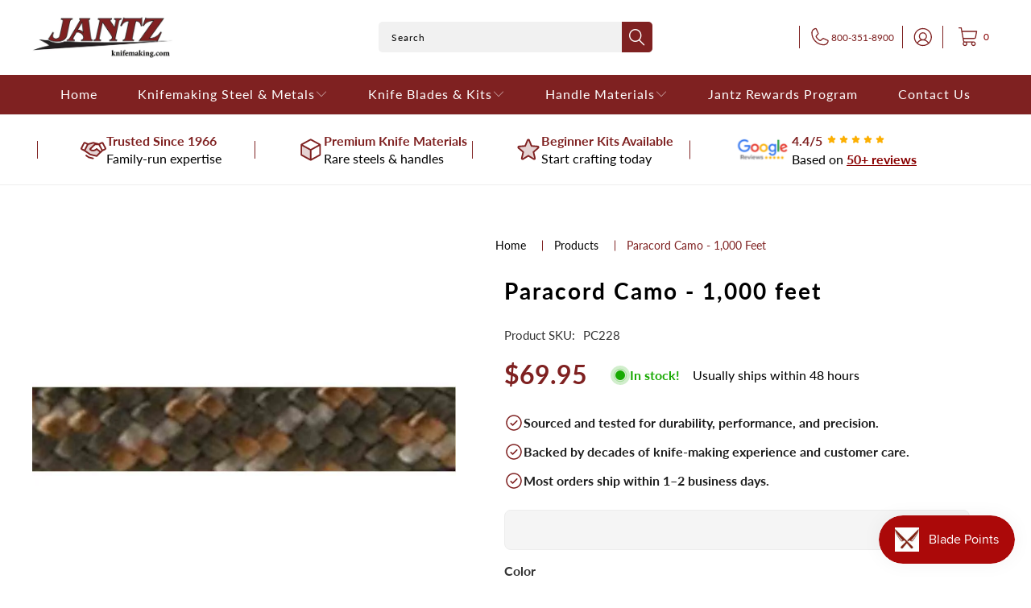

--- FILE ---
content_type: text/html; charset=utf-8
request_url: https://knifemaking.com/products/black-paracord
body_size: 43039
content:


 <!DOCTYPE html>
<html class="no-js no-touch" lang="en"> <head> <script src="https://ajax.googleapis.com/ajax/libs/jquery/3.6.0/jquery.min.js"></script> <!-- Google Tag Manager -->
<script>(function(w,d,s,l,i){w[l]=w[l]||[];w[l].push({'gtm.start':
new Date().getTime(),event:'gtm.js'});var f=d.getElementsByTagName(s)[0],
j=d.createElement(s),dl=l!='dataLayer'?'&l='+l:'';j.async=true;j.src=
'https://www.googletagmanager.com/gtm.js?id='+i+dl;f.parentNode.insertBefore(j,f);
})(window,document,'script','dataLayer','GTM-NW6JSQJ');</script>
<!-- End Google Tag Manager -->

<meta name="google-site-verification" content="VZnKarPCuT0uASPR2c-Z6-6lYh3d3KQzZm81dIYVFAY" /> <link rel="stylesheet" href="https://obscure-escarpment-2240.herokuapp.com/stylesheets/bcpo-front.css"> <script>var bcpo_product={"id":3481714655332,"title":"Paracord Camo - 1,000 feet","handle":"black-paracord","description":"\u003cp\u003eSold in 1000' bundle. Genuine 550 lb. Type III, 1\/8\" diameter nylon Paracord has a 7 strand core. The perfect braided cord for wrapping knife handles.\u003c\/p\u003e\n\u003cp\u003e \u003c\/p\u003e","published_at":"2019-05-14T14:09:21-05:00","created_at":"2019-05-14T14:10:41-05:00","vendor":"Jantz Supply","type":"Paracord - Beads - Lanyards","tags":["clearance","Mother's Day Gift Ideas: Paracord Craft Ideas for Mom","Paracord","Paracord - Beads - Lanyards: Beads","Paracord - Beads - Lanyards: Buckles","Paracord - Beads - Lanyards: Kits","PC227","PC228","PC240"],"price":5246,"price_min":5246,"price_max":6995,"available":true,"price_varies":true,"compare_at_price":6995,"compare_at_price_min":6995,"compare_at_price_max":6995,"compare_at_price_varies":false,"variants":[{"id":31297409745032,"title":"Foliage Camo","option1":"Foliage Camo","option2":null,"option3":null,"sku":"PC228","requires_shipping":true,"taxable":true,"featured_image":null,"available":true,"name":"Paracord Camo - 1,000 feet - Foliage Camo","public_title":"Foliage Camo","options":["Foliage Camo"],"price":6995,"weight":2182,"compare_at_price":null,"inventory_management":"shopify","barcode":"09745032","requires_selling_plan":false,"selling_plan_allocations":[],"quantity_rule":{"min":1,"max":null,"increment":1}},{"id":31297409777800,"title":"GI Camo","option1":"GI Camo","option2":null,"option3":null,"sku":"PC240","requires_shipping":true,"taxable":true,"featured_image":null,"available":true,"name":"Paracord Camo - 1,000 feet - GI Camo","public_title":"GI Camo","options":["GI Camo"],"price":5246,"weight":2182,"compare_at_price":6995,"inventory_management":"shopify","barcode":"09777800","requires_selling_plan":false,"selling_plan_allocations":[],"quantity_rule":{"min":1,"max":null,"increment":1}}],"images":["\/\/knifemaking.com\/cdn\/shop\/products\/FoliageCamo1kspoolskuPC228.jpg?v=1679088888","\/\/knifemaking.com\/cdn\/shop\/products\/GICamo1kspoolskuPC240.jpg?v=1679088999"],"featured_image":"\/\/knifemaking.com\/cdn\/shop\/products\/FoliageCamo1kspoolskuPC228.jpg?v=1679088888","options":["Color"],"media":[{"alt":"Foliage Camo Paracord Sold in 1,000 Ft Spool - Jantz Supply ","id":24455095910536,"position":1,"preview_image":{"aspect_ratio":1.0,"height":1024,"width":1024,"src":"\/\/knifemaking.com\/cdn\/shop\/products\/FoliageCamo1kspoolskuPC228.jpg?v=1679088888"},"aspect_ratio":1.0,"height":1024,"media_type":"image","src":"\/\/knifemaking.com\/cdn\/shop\/products\/FoliageCamo1kspoolskuPC228.jpg?v=1679088888","width":1024},{"alt":"LIMITED STOCK!  GI Camo Paracord Sold in 1,000 Ft Spool - Jantz Supply ","id":24455099252872,"position":2,"preview_image":{"aspect_ratio":1.0,"height":1024,"width":1024,"src":"\/\/knifemaking.com\/cdn\/shop\/products\/GICamo1kspoolskuPC240.jpg?v=1679088999"},"aspect_ratio":1.0,"height":1024,"media_type":"image","src":"\/\/knifemaking.com\/cdn\/shop\/products\/GICamo1kspoolskuPC240.jpg?v=1679088999","width":1024}],"requires_selling_plan":false,"selling_plan_groups":[],"content":"\u003cp\u003eSold in 1000' bundle. Genuine 550 lb. Type III, 1\/8\" diameter nylon Paracord has a 7 strand core. The perfect braided cord for wrapping knife handles.\u003c\/p\u003e\n\u003cp\u003e \u003c\/p\u003e"};  var bcpo_settings={"fallback":"default","auto_select":"on","load_main_image":"on","replaceImage":"on","border_style":"round","tooltips":"show","sold_out_style":"transparent","theme":"light","jumbo_colors":"medium","jumbo_images":"medium","circle_swatches":"","inventory_style":"amazon","override_ajax":"relentless","add_price_addons":"off","theme2":"on","money_format2":"${{amount}} USD","money_format_without_currency":"${{amount}}","show_currency":"off","file_upload_warning":"off","global_auto_image_options":"","global_color_options":"","global_colors":[{"key":"","value":"ecf42f"}]};var inventory_quantity = [];inventory_quantity.push(4);inventory_quantity.push(2);if(bcpo_product) { for (var i = 0; i <bcpo_product.variants.length; i += 1) { bcpo_product.variants[i].inventory_quantity = inventory_quantity[i]; }}window.bcpo = window.bcpo || {}; bcpo.cart = {"note":null,"attributes":{},"original_total_price":0,"total_price":0,"total_discount":0,"total_weight":0.0,"item_count":0,"items":[],"requires_shipping":false,"currency":"USD","items_subtotal_price":0,"cart_level_discount_applications":[],"checkout_charge_amount":0}; bcpo.ogFormData = FormData; bcpo.money_with_currency_format = "${{amount}} USD";bcpo.money_format = "${{amount}}";</script> <script>
    window.Store = window.Store || {};
    window.Store.id = 9517957220;</script> <meta charset="utf-8"> <meta http-equiv="cleartype" content="on"> <meta name="robots" content="index,follow"> <!-- Mobile Specific Metas --> <meta name="HandheldFriendly" content="True"> <meta name="MobileOptimized" content="320"> <meta name="viewport" content="width=device-width,initial-scale=1"> <meta name="theme-color" content="#ffffff"> <title>
      Paracord Camo - 1,000 feet - Jantz Supply</title> <meta name="description" content="Sold in 1000&#39; bundle. Genuine 550 lb. Type III, 1/8&quot; diameter nylon Paracord has a 7 strand core. The perfect braided cord for wrapping knife handles."/> <!-- Preconnect Domains --> <link rel="preconnect" href="https://fonts.shopifycdn.com" /> <link rel="preconnect" href="https://cdn.shopify.com" /> <link rel="preconnect" href="https://v.shopify.com" /> <link rel="preconnect" href="https://cdn.shopifycloud.com" /> <link rel="preconnect" href="https://monorail-edge.shopifysvc.com"> <!-- fallback for browsers that don't support preconnect --> <link rel="dns-prefetch" href="https://fonts.shopifycdn.com" /> <link rel="dns-prefetch" href="https://cdn.shopify.com" /> <link rel="dns-prefetch" href="https://v.shopify.com" /> <link rel="dns-prefetch" href="https://cdn.shopifycloud.com" /> <link rel="dns-prefetch" href="https://monorail-edge.shopifysvc.com"> <!-- Preload Assets --> <link rel="preload" href="//knifemaking.com/cdn/shop/t/46/assets/fancybox.css?v=19278034316635137701765367352" as="style"> <link rel="preload" href="//knifemaking.com/cdn/shop/t/46/assets/styles.css?v=150236856598489632461765532857" as="style"> <link rel="preload" href="//knifemaking.com/cdn/shop/t/46/assets/jquery.min.js?v=81049236547974671631765367369" as="script"> <link rel="preload" href="//knifemaking.com/cdn/shop/t/46/assets/vendors.js?v=110606657863731852701765367410" as="script"> <link rel="preload" href="//knifemaking.com/cdn/shop/t/46/assets/sections.js?v=101325471108091185951765367437" as="script"> <link rel="preload" href="//knifemaking.com/cdn/shop/t/46/assets/utilities.js?v=179684771267404657711765367437" as="script"> <link rel="preload" href="//knifemaking.com/cdn/shop/t/46/assets/app.js?v=158359464742694423361765367437" as="script"> <!-- Stylesheet for Fancybox library --> <link href="//knifemaking.com/cdn/shop/t/46/assets/fancybox.css?v=19278034316635137701765367352" rel="stylesheet" type="text/css" media="all" /> <!-- Stylesheets for Turbo --> <link href="//knifemaking.com/cdn/shop/t/46/assets/styles.css?v=150236856598489632461765532857" rel="stylesheet" type="text/css" media="all" /> <script>
      window.lazySizesConfig = window.lazySizesConfig || {};

      lazySizesConfig.expand = 300;
      lazySizesConfig.loadHidden = false;

      /*! lazysizes - v5.2.2 - bgset plugin */
      !function(e,t){var a=function(){t(e.lazySizes),e.removeEventListener("lazyunveilread",a,!0)};t=t.bind(null,e,e.document),"object"==typeof module&&module.exports?t(require("lazysizes")):"function"==typeof define&&define.amd?define(["lazysizes"],t):e.lazySizes?a():e.addEventListener("lazyunveilread",a,!0)}(window,function(e,z,g){"use strict";var c,y,b,f,i,s,n,v,m;e.addEventListener&&(c=g.cfg,y=/\s+/g,b=/\s*\|\s+|\s+\|\s*/g,f=/^(.+?)(?:\s+\[\s*(.+?)\s*\])(?:\s+\[\s*(.+?)\s*\])?$/,i=/^\s*\(*\s*type\s*:\s*(.+?)\s*\)*\s*$/,s=/\(|\)|'/,n={contain:1,cover:1},v=function(e,t){var a;t&&((a=t.match(i))&&a[1]?e.setAttribute("type",a[1]):e.setAttribute("media",c.customMedia[t]||t))},m=function(e){var t,a,i,r;e.target._lazybgset&&(a=(t=e.target)._lazybgset,(i=t.currentSrc||t.src)&&((r=g.fire(a,"bgsetproxy",{src:i,useSrc:s.test(i)?JSON.stringify(i):i})).defaultPrevented||(a.style.backgroundImage="url("+r.detail.useSrc+")")),t._lazybgsetLoading&&(g.fire(a,"_lazyloaded",{},!1,!0),delete t._lazybgsetLoading))},addEventListener("lazybeforeunveil",function(e){var t,a,i,r,s,n,l,d,o,u;!e.defaultPrevented&&(t=e.target.getAttribute("data-bgset"))&&(o=e.target,(u=z.createElement("img")).alt="",u._lazybgsetLoading=!0,e.detail.firesLoad=!0,a=t,i=o,r=u,s=z.createElement("picture"),n=i.getAttribute(c.sizesAttr),l=i.getAttribute("data-ratio"),d=i.getAttribute("data-optimumx"),i._lazybgset&&i._lazybgset.parentNode==i&&i.removeChild(i._lazybgset),Object.defineProperty(r,"_lazybgset",{value:i,writable:!0}),Object.defineProperty(i,"_lazybgset",{value:s,writable:!0}),a=a.replace(y," ").split(b),s.style.display="none",r.className=c.lazyClass,1!=a.length||n||(n="auto"),a.forEach(function(e){var t,a=z.createElement("source");n&&"auto"!=n&&a.setAttribute("sizes",n),(t=e.match(f))?(a.setAttribute(c.srcsetAttr,t[1]),v(a,t[2]),v(a,t[3])):a.setAttribute(c.srcsetAttr,e),s.appendChild(a)}),n&&(r.setAttribute(c.sizesAttr,n),i.removeAttribute(c.sizesAttr),i.removeAttribute("sizes")),d&&r.setAttribute("data-optimumx",d),l&&r.setAttribute("data-ratio",l),s.appendChild(r),i.appendChild(s),setTimeout(function(){g.loader.unveil(u),g.rAF(function(){g.fire(u,"_lazyloaded",{},!0,!0),u.complete&&m({target:u})})}))}),z.addEventListener("load",m,!0),e.addEventListener("lazybeforesizes",function(e){var t,a,i,r;e.detail.instance==g&&e.target._lazybgset&&e.detail.dataAttr&&(t=e.target._lazybgset,i=t,r=(getComputedStyle(i)||{getPropertyValue:function(){}}).getPropertyValue("background-size"),!n[r]&&n[i.style.backgroundSize]&&(r=i.style.backgroundSize),n[a=r]&&(e.target._lazysizesParentFit=a,g.rAF(function(){e.target.setAttribute("data-parent-fit",a),e.target._lazysizesParentFit&&delete e.target._lazysizesParentFit})))},!0),z.documentElement.addEventListener("lazybeforesizes",function(e){var t,a;!e.defaultPrevented&&e.target._lazybgset&&e.detail.instance==g&&(e.detail.width=(t=e.target._lazybgset,a=g.gW(t,t.parentNode),(!t._lazysizesWidth||a>t._lazysizesWidth)&&(t._lazysizesWidth=a),t._lazysizesWidth))}))});

      /*! lazysizes - v5.2.2 */
      !function(e){var t=function(u,D,f){"use strict";var k,H;if(function(){var e;var t={lazyClass:"lazyload",loadedClass:"lazyloaded",loadingClass:"lazyloading",preloadClass:"lazypreload",errorClass:"lazyerror",autosizesClass:"lazyautosizes",srcAttr:"data-src",srcsetAttr:"data-srcset",sizesAttr:"data-sizes",minSize:40,customMedia:{},init:true,expFactor:1.5,hFac:.8,loadMode:2,loadHidden:true,ricTimeout:0,throttleDelay:125};H=u.lazySizesConfig||u.lazysizesConfig||{};for(e in t){if(!(e in H)){H[e]=t[e]}}}(),!D||!D.getElementsByClassName){return{init:function(){},cfg:H,noSupport:true}}var O=D.documentElement,a=u.HTMLPictureElement,P="addEventListener",$="getAttribute",q=u[P].bind(u),I=u.setTimeout,U=u.requestAnimationFrame||I,l=u.requestIdleCallback,j=/^picture$/i,r=["load","error","lazyincluded","_lazyloaded"],i={},G=Array.prototype.forEach,J=function(e,t){if(!i[t]){i[t]=new RegExp("(\\s|^)"+t+"(\\s|$)")}return i[t].test(e[$]("class")||"")&&i[t]},K=function(e,t){if(!J(e,t)){e.setAttribute("class",(e[$]("class")||"").trim()+" "+t)}},Q=function(e,t){var i;if(i=J(e,t)){e.setAttribute("class",(e[$]("class")||"").replace(i," "))}},V=function(t,i,e){var a=e?P:"removeEventListener";if(e){V(t,i)}r.forEach(function(e){t[a](e,i)})},X=function(e,t,i,a,r){var n=D.createEvent("Event");if(!i){i={}}i.instance=k;n.initEvent(t,!a,!r);n.detail=i;e.dispatchEvent(n);return n},Y=function(e,t){var i;if(!a&&(i=u.picturefill||H.pf)){if(t&&t.src&&!e[$]("srcset")){e.setAttribute("srcset",t.src)}i({reevaluate:true,elements:[e]})}else if(t&&t.src){e.src=t.src}},Z=function(e,t){return(getComputedStyle(e,null)||{})[t]},s=function(e,t,i){i=i||e.offsetWidth;while(i<H.minSize&&t&&!e._lazysizesWidth){i=t.offsetWidth;t=t.parentNode}return i},ee=function(){var i,a;var t=[];var r=[];var n=t;var s=function(){var e=n;n=t.length?r:t;i=true;a=false;while(e.length){e.shift()()}i=false};var e=function(e,t){if(i&&!t){e.apply(this,arguments)}else{n.push(e);if(!a){a=true;(D.hidden?I:U)(s)}}};e._lsFlush=s;return e}(),te=function(i,e){return e?function(){ee(i)}:function(){var e=this;var t=arguments;ee(function(){i.apply(e,t)})}},ie=function(e){var i;var a=0;var r=H.throttleDelay;var n=H.ricTimeout;var t=function(){i=false;a=f.now();e()};var s=l&&n>49?function(){l(t,{timeout:n});if(n!==H.ricTimeout){n=H.ricTimeout}}:te(function(){I(t)},true);return function(e){var t;if(e=e===true){n=33}if(i){return}i=true;t=r-(f.now()-a);if(t<0){t=0}if(e||t<9){s()}else{I(s,t)}}},ae=function(e){var t,i;var a=99;var r=function(){t=null;e()};var n=function(){var e=f.now()-i;if(e<a){I(n,a-e)}else{(l||r)(r)}};return function(){i=f.now();if(!t){t=I(n,a)}}},e=function(){var v,m,c,h,e;var y,z,g,p,C,b,A;var n=/^img$/i;var d=/^iframe$/i;var E="onscroll"in u&&!/(gle|ing)bot/.test(navigator.userAgent);var _=0;var w=0;var N=0;var M=-1;var x=function(e){N--;if(!e||N<0||!e.target){N=0}};var W=function(e){if(A==null){A=Z(D.body,"visibility")=="hidden"}return A||!(Z(e.parentNode,"visibility")=="hidden"&&Z(e,"visibility")=="hidden")};var S=function(e,t){var i;var a=e;var r=W(e);g-=t;b+=t;p-=t;C+=t;while(r&&(a=a.offsetParent)&&a!=D.body&&a!=O){r=(Z(a,"opacity")||1)>0;if(r&&Z(a,"overflow")!="visible"){i=a.getBoundingClientRect();r=C>i.left&&p<i.right&&b>i.top-1&&g<i.bottom+1}}return r};var t=function(){var e,t,i,a,r,n,s,l,o,u,f,c;var d=k.elements;if((h=H.loadMode)&&N<8&&(e=d.length)){t=0;M++;for(;t<e;t++){if(!d[t]||d[t]._lazyRace){continue}if(!E||k.prematureUnveil&&k.prematureUnveil(d[t])){R(d[t]);continue}if(!(l=d[t][$]("data-expand"))||!(n=l*1)){n=w}if(!u){u=!H.expand||H.expand<1?O.clientHeight>500&&O.clientWidth>500?500:370:H.expand;k._defEx=u;f=u*H.expFactor;c=H.hFac;A=null;if(w<f&&N<1&&M>2&&h>2&&!D.hidden){w=f;M=0}else if(h>1&&M>1&&N<6){w=u}else{w=_}}if(o!==n){y=innerWidth+n*c;z=innerHeight+n;s=n*-1;o=n}i=d[t].getBoundingClientRect();if((b=i.bottom)>=s&&(g=i.top)<=z&&(C=i.right)>=s*c&&(p=i.left)<=y&&(b||C||p||g)&&(H.loadHidden||W(d[t]))&&(m&&N<3&&!l&&(h<3||M<4)||S(d[t],n))){R(d[t]);r=true;if(N>9){break}}else if(!r&&m&&!a&&N<4&&M<4&&h>2&&(v[0]||H.preloadAfterLoad)&&(v[0]||!l&&(b||C||p||g||d[t][$](H.sizesAttr)!="auto"))){a=v[0]||d[t]}}if(a&&!r){R(a)}}};var i=ie(t);var B=function(e){var t=e.target;if(t._lazyCache){delete t._lazyCache;return}x(e);K(t,H.loadedClass);Q(t,H.loadingClass);V(t,L);X(t,"lazyloaded")};var a=te(B);var L=function(e){a({target:e.target})};var T=function(t,i){try{t.contentWindow.location.replace(i)}catch(e){t.src=i}};var F=function(e){var t;var i=e[$](H.srcsetAttr);if(t=H.customMedia[e[$]("data-media")||e[$]("media")]){e.setAttribute("media",t)}if(i){e.setAttribute("srcset",i)}};var s=te(function(t,e,i,a,r){var n,s,l,o,u,f;if(!(u=X(t,"lazybeforeunveil",e)).defaultPrevented){if(a){if(i){K(t,H.autosizesClass)}else{t.setAttribute("sizes",a)}}s=t[$](H.srcsetAttr);n=t[$](H.srcAttr);if(r){l=t.parentNode;o=l&&j.test(l.nodeName||"")}f=e.firesLoad||"src"in t&&(s||n||o);u={target:t};K(t,H.loadingClass);if(f){clearTimeout(c);c=I(x,2500);V(t,L,true)}if(o){G.call(l.getElementsByTagName("source"),F)}if(s){t.setAttribute("srcset",s)}else if(n&&!o){if(d.test(t.nodeName)){T(t,n)}else{t.src=n}}if(r&&(s||o)){Y(t,{src:n})}}if(t._lazyRace){delete t._lazyRace}Q(t,H.lazyClass);ee(function(){var e=t.complete&&t.naturalWidth>1;if(!f||e){if(e){K(t,"ls-is-cached")}B(u);t._lazyCache=true;I(function(){if("_lazyCache"in t){delete t._lazyCache}},9)}if(t.loading=="lazy"){N--}},true)});var R=function(e){if(e._lazyRace){return}var t;var i=n.test(e.nodeName);var a=i&&(e[$](H.sizesAttr)||e[$]("sizes"));var r=a=="auto";if((r||!m)&&i&&(e[$]("src")||e.srcset)&&!e.complete&&!J(e,H.errorClass)&&J(e,H.lazyClass)){return}t=X(e,"lazyunveilread").detail;if(r){re.updateElem(e,true,e.offsetWidth)}e._lazyRace=true;N++;s(e,t,r,a,i)};var r=ae(function(){H.loadMode=3;i()});var l=function(){if(H.loadMode==3){H.loadMode=2}r()};var o=function(){if(m){return}if(f.now()-e<999){I(o,999);return}m=true;H.loadMode=3;i();q("scroll",l,true)};return{_:function(){e=f.now();k.elements=D.getElementsByClassName(H.lazyClass);v=D.getElementsByClassName(H.lazyClass+" "+H.preloadClass);q("scroll",i,true);q("resize",i,true);q("pageshow",function(e){if(e.persisted){var t=D.querySelectorAll("."+H.loadingClass);if(t.length&&t.forEach){U(function(){t.forEach(function(e){if(e.complete){R(e)}})})}}});if(u.MutationObserver){new MutationObserver(i).observe(O,{childList:true,subtree:true,attributes:true})}else{O[P]("DOMNodeInserted",i,true);O[P]("DOMAttrModified",i,true);setInterval(i,999)}q("hashchange",i,true);["focus","mouseover","click","load","transitionend","animationend"].forEach(function(e){D[P](e,i,true)});if(/d$|^c/.test(D.readyState)){o()}else{q("load",o);D[P]("DOMContentLoaded",i);I(o,2e4)}if(k.elements.length){t();ee._lsFlush()}else{i()}},checkElems:i,unveil:R,_aLSL:l}}(),re=function(){var i;var n=te(function(e,t,i,a){var r,n,s;e._lazysizesWidth=a;a+="px";e.setAttribute("sizes",a);if(j.test(t.nodeName||"")){r=t.getElementsByTagName("source");for(n=0,s=r.length;n<s;n++){r[n].setAttribute("sizes",a)}}if(!i.detail.dataAttr){Y(e,i.detail)}});var a=function(e,t,i){var a;var r=e.parentNode;if(r){i=s(e,r,i);a=X(e,"lazybeforesizes",{width:i,dataAttr:!!t});if(!a.defaultPrevented){i=a.detail.width;if(i&&i!==e._lazysizesWidth){n(e,r,a,i)}}}};var e=function(){var e;var t=i.length;if(t){e=0;for(;e<t;e++){a(i[e])}}};var t=ae(e);return{_:function(){i=D.getElementsByClassName(H.autosizesClass);q("resize",t)},checkElems:t,updateElem:a}}(),t=function(){if(!t.i&&D.getElementsByClassName){t.i=true;re._();e._()}};return I(function(){H.init&&t()}),k={cfg:H,autoSizer:re,loader:e,init:t,uP:Y,aC:K,rC:Q,hC:J,fire:X,gW:s,rAF:ee}}(e,e.document,Date);e.lazySizes=t,"object"==typeof module&&module.exports&&(module.exports=t)}("undefined"!=typeof window?window:{});</script> <!-- Icons --> <link rel="shortcut icon" type="image/x-icon" href="//knifemaking.com/cdn/shop/files/eagle_180x180.png?v=1613684805"> <link rel="apple-touch-icon" href="//knifemaking.com/cdn/shop/files/eagle_180x180.png?v=1613684805"/> <link rel="apple-touch-icon" sizes="57x57" href="//knifemaking.com/cdn/shop/files/eagle_57x57.png?v=1613684805"/> <link rel="apple-touch-icon" sizes="60x60" href="//knifemaking.com/cdn/shop/files/eagle_60x60.png?v=1613684805"/> <link rel="apple-touch-icon" sizes="72x72" href="//knifemaking.com/cdn/shop/files/eagle_72x72.png?v=1613684805"/> <link rel="apple-touch-icon" sizes="76x76" href="//knifemaking.com/cdn/shop/files/eagle_76x76.png?v=1613684805"/> <link rel="apple-touch-icon" sizes="114x114" href="//knifemaking.com/cdn/shop/files/eagle_114x114.png?v=1613684805"/> <link rel="apple-touch-icon" sizes="180x180" href="//knifemaking.com/cdn/shop/files/eagle_180x180.png?v=1613684805"/> <link rel="apple-touch-icon" sizes="228x228" href="//knifemaking.com/cdn/shop/files/eagle_228x228.png?v=1613684805"/> <link rel="canonical" href="https://knifemaking.com/products/black-paracord"/> <script src="//knifemaking.com/cdn/shop/t/46/assets/jquery.min.js?v=81049236547974671631765367369" defer></script> <script src="//knifemaking.com/cdn/shop/t/46/assets/currencies.js?v=104585741455031924401765367348" defer></script> <script>
      window.PXUTheme = window.PXUTheme || {};
      window.PXUTheme.version = '8.3.0';
      window.PXUTheme.name = 'Turbo';</script>
    


    
<template id="price-ui"><span class="price " data-price></span><span class="compare-at-price" data-compare-at-price></span><span class="unit-pricing" data-unit-pricing></span></template> <template id="price-ui-badge"><div class="price-ui-badge__sticker price-ui-badge__sticker--"> <span class="price-ui-badge__sticker-text" data-badge></span></div></template> <template id="price-ui__price"><span class="money" data-price></span></template> <template id="price-ui__price-range"><span class="price-min" data-price-min><span class="money" data-price></span></span> - <span class="price-max" data-price-max><span class="money" data-price></span></span></template> <template id="price-ui__unit-pricing"><span class="unit-quantity" data-unit-quantity></span> | <span class="unit-price" data-unit-price><span class="money" data-price></span></span> / <span class="unit-measurement" data-unit-measurement></span></template> <template id="price-ui-badge__percent-savings-range">Save up to <span data-price-percent></span>%</template> <template id="price-ui-badge__percent-savings">Save <span data-price-percent></span>%</template> <template id="price-ui-badge__price-savings-range">Save up to <span class="money" data-price></span></template> <template id="price-ui-badge__price-savings">Save <span class="money" data-price></span></template> <template id="price-ui-badge__on-sale">Sale</template> <template id="price-ui-badge__sold-out">Sold out</template> <template id="price-ui-badge__in-stock">In stock</template> <script>
      
window.PXUTheme = window.PXUTheme || {};


window.PXUTheme.theme_settings = {};
window.PXUTheme.currency = {};
window.PXUTheme.routes = window.PXUTheme.routes || {};


window.PXUTheme.theme_settings.display_tos_checkbox = false;
window.PXUTheme.theme_settings.go_to_checkout = true;
window.PXUTheme.theme_settings.cart_action = "ajax";
window.PXUTheme.theme_settings.cart_shipping_calculator = false;


window.PXUTheme.theme_settings.collection_swatches = true;
window.PXUTheme.theme_settings.collection_secondary_image = false;


window.PXUTheme.currency.show_multiple_currencies = false;
window.PXUTheme.currency.shop_currency = "USD";
window.PXUTheme.currency.default_currency = "USD";
window.PXUTheme.currency.display_format = "money_format";
window.PXUTheme.currency.money_format = "${{amount}}";
window.PXUTheme.currency.money_format_no_currency = "${{amount}}";
window.PXUTheme.currency.money_format_currency = "${{amount}} USD";
window.PXUTheme.currency.native_multi_currency = true;
window.PXUTheme.currency.iso_code = "USD";
window.PXUTheme.currency.symbol = "$";


window.PXUTheme.theme_settings.display_inventory_left = false;
window.PXUTheme.theme_settings.inventory_threshold = 41;
window.PXUTheme.theme_settings.limit_quantity = false;


window.PXUTheme.theme_settings.menu_position = null;


window.PXUTheme.theme_settings.newsletter_popup = false;
window.PXUTheme.theme_settings.newsletter_popup_days = "0";
window.PXUTheme.theme_settings.newsletter_popup_mobile = false;
window.PXUTheme.theme_settings.newsletter_popup_seconds = 0;


window.PXUTheme.theme_settings.pagination_type = "basic_pagination";


window.PXUTheme.theme_settings.enable_shopify_collection_badges = true;
window.PXUTheme.theme_settings.quick_shop_thumbnail_position = "bottom-thumbnails";
window.PXUTheme.theme_settings.product_form_style = "select";
window.PXUTheme.theme_settings.sale_banner_enabled = true;
window.PXUTheme.theme_settings.display_savings = true;
window.PXUTheme.theme_settings.display_sold_out_price = true;
window.PXUTheme.theme_settings.free_text = "Free";
window.PXUTheme.theme_settings.video_looping = null;
window.PXUTheme.theme_settings.quick_shop_style = "popup";
window.PXUTheme.theme_settings.hover_enabled = false;


window.PXUTheme.routes.cart_url = "/cart";
window.PXUTheme.routes.root_url = "/";
window.PXUTheme.routes.search_url = "/search";
window.PXUTheme.routes.all_products_collection_url = "/collections/all";
window.PXUTheme.routes.product_recommendations_url = "/recommendations/products";


window.PXUTheme.theme_settings.image_loading_style = "blur-up";


window.PXUTheme.theme_settings.search_option = "product,page,article";
window.PXUTheme.theme_settings.search_items_to_display = 6;
window.PXUTheme.theme_settings.enable_autocomplete = true;


window.PXUTheme.theme_settings.page_dots_enabled = false;
window.PXUTheme.theme_settings.slideshow_arrow_size = "bold";


window.PXUTheme.theme_settings.quick_shop_enabled = false;


window.PXUTheme.translation = {};


window.PXUTheme.translation.agree_to_terms_warning = "You must agree with the terms and conditions to checkout.";
window.PXUTheme.translation.one_item_left = "item left";
window.PXUTheme.translation.items_left_text = "items left";
window.PXUTheme.translation.cart_savings_text = "Total Savings";
window.PXUTheme.translation.cart_discount_text = "Discount";
window.PXUTheme.translation.cart_subtotal_text = "Subtotal";
window.PXUTheme.translation.cart_remove_text = "Remove";
window.PXUTheme.translation.cart_free_text = "Free";


window.PXUTheme.translation.newsletter_success_text = "Thank you for joining our mailing list!";


window.PXUTheme.translation.notify_email = "Enter your email address...";
window.PXUTheme.translation.notify_email_value = "Translation missing: en.contact.fields.email";
window.PXUTheme.translation.notify_email_send = "Send";
window.PXUTheme.translation.notify_message_first = "Please notify me when ";
window.PXUTheme.translation.notify_message_last = " becomes available - ";
window.PXUTheme.translation.notify_success_text = "Thanks! We will notify you when this product becomes available!";


window.PXUTheme.translation.add_to_cart = "Add to Cart";
window.PXUTheme.translation.coming_soon_text = "Coming Soon";
window.PXUTheme.translation.sold_out_text = "Sold Out";
window.PXUTheme.translation.sale_text = "Sale";
window.PXUTheme.translation.savings_text = "You Save";
window.PXUTheme.translation.from_text = "from";
window.PXUTheme.translation.new_text = "New";
window.PXUTheme.translation.pre_order_text = "Pre-Order";
window.PXUTheme.translation.unavailable_text = "Unavailable";


window.PXUTheme.translation.all_results = "View all results";
window.PXUTheme.translation.no_results = "Sorry, no results!";


window.PXUTheme.media_queries = {};
window.PXUTheme.media_queries.small = window.matchMedia( "(max-width: 480px)" );
window.PXUTheme.media_queries.medium = window.matchMedia( "(max-width: 798px)" );
window.PXUTheme.media_queries.large = window.matchMedia( "(min-width: 799px)" );
window.PXUTheme.media_queries.larger = window.matchMedia( "(min-width: 960px)" );
window.PXUTheme.media_queries.xlarge = window.matchMedia( "(min-width: 1200px)" );
window.PXUTheme.media_queries.ie10 = window.matchMedia( "all and (-ms-high-contrast: none), (-ms-high-contrast: active)" );
window.PXUTheme.media_queries.tablet = window.matchMedia( "only screen and (min-width: 799px) and (max-width: 1024px)" );
window.PXUTheme.media_queries.mobile_and_tablet = window.matchMedia( "(max-width: 1024px)" );</script> <script src="//knifemaking.com/cdn/shop/t/46/assets/vendors.js?v=110606657863731852701765367410" defer></script> <script src="//knifemaking.com/cdn/shop/t/46/assets/sections.js?v=101325471108091185951765367437" defer></script> <script src="//knifemaking.com/cdn/shop/t/46/assets/utilities.js?v=179684771267404657711765367437" defer></script> <script src="//knifemaking.com/cdn/shop/t/46/assets/app.js?v=158359464742694423361765367437" defer></script> <script src="//knifemaking.com/cdn/shop/t/46/assets/instantclick.min.js?v=20092422000980684151765367365" data-no-instant defer></script> <script data-no-instant>
        window.addEventListener('DOMContentLoaded', function() {

          function inIframe() {
            try {
              return window.self !== window.top;
            } catch (e) {
              return true;
            }
          }

          if (!inIframe()){
            InstantClick.on('change', function() {

              $('head script[src*="shopify"]').each(function() {
                var script = document.createElement('script');
                script.type = 'text/javascript';
                script.src = $(this).attr('src');

                $('body').append(script);
              });

              $('body').removeClass('fancybox-active');
              $.fancybox.destroy();

              InstantClick.init();

            });
          }
        });</script> <script></script> <script>window.performance && window.performance.mark && window.performance.mark('shopify.content_for_header.start');</script><meta name="google-site-verification" content="bWnpzDO4J-TLaceDbyz_tYKcfJ69ATs0MsA1MT-5FQs">
<meta name="google-site-verification" content="usERTf5c3qE587I7BCQMGh8CY_9adRPFu6-bMqSh748">
<meta id="shopify-digital-wallet" name="shopify-digital-wallet" content="/9517957220/digital_wallets/dialog">
<meta name="shopify-checkout-api-token" content="11c59e6fbc192013de5d23e38b5b85e3">
<meta id="in-context-paypal-metadata" data-shop-id="9517957220" data-venmo-supported="false" data-environment="production" data-locale="en_US" data-paypal-v4="true" data-currency="USD">
<link rel="alternate" type="application/json+oembed" href="https://knifemaking.com/products/black-paracord.oembed">
<script async="async" src="/checkouts/internal/preloads.js?locale=en-US"></script>
<link rel="preconnect" href="https://shop.app" crossorigin="anonymous">
<script async="async" src="https://shop.app/checkouts/internal/preloads.js?locale=en-US&shop_id=9517957220" crossorigin="anonymous"></script>
<script id="apple-pay-shop-capabilities" type="application/json">{"shopId":9517957220,"countryCode":"US","currencyCode":"USD","merchantCapabilities":["supports3DS"],"merchantId":"gid:\/\/shopify\/Shop\/9517957220","merchantName":"Jantz Supply","requiredBillingContactFields":["postalAddress","email","phone"],"requiredShippingContactFields":["postalAddress","email","phone"],"shippingType":"shipping","supportedNetworks":["visa","masterCard","amex","discover","elo","jcb"],"total":{"type":"pending","label":"Jantz Supply","amount":"1.00"},"shopifyPaymentsEnabled":true,"supportsSubscriptions":true}</script>
<script id="shopify-features" type="application/json">{"accessToken":"11c59e6fbc192013de5d23e38b5b85e3","betas":["rich-media-storefront-analytics"],"domain":"knifemaking.com","predictiveSearch":true,"shopId":9517957220,"locale":"en"}</script>
<script>var Shopify = Shopify || {};
Shopify.shop = "jantz-supply.myshopify.com";
Shopify.locale = "en";
Shopify.currency = {"active":"USD","rate":"1.0"};
Shopify.country = "US";
Shopify.theme = {"name":"New Header, Nav \u0026 Product LIVE - AP Dec 2025","id":145437163656,"schema_name":"Turbo","schema_version":"8.3.0","theme_store_id":null,"role":"main"};
Shopify.theme.handle = "null";
Shopify.theme.style = {"id":null,"handle":null};
Shopify.cdnHost = "knifemaking.com/cdn";
Shopify.routes = Shopify.routes || {};
Shopify.routes.root = "/";</script>
<script type="module">!function(o){(o.Shopify=o.Shopify||{}).modules=!0}(window);</script>
<script>!function(o){function n(){var o=[];function n(){o.push(Array.prototype.slice.apply(arguments))}return n.q=o,n}var t=o.Shopify=o.Shopify||{};t.loadFeatures=n(),t.autoloadFeatures=n()}(window);</script>
<script>
  window.ShopifyPay = window.ShopifyPay || {};
  window.ShopifyPay.apiHost = "shop.app\/pay";
  window.ShopifyPay.redirectState = null;
</script>
<script id="shop-js-analytics" type="application/json">{"pageType":"product"}</script>
<script defer="defer" async type="module" src="//knifemaking.com/cdn/shopifycloud/shop-js/modules/v2/client.init-shop-cart-sync_BdyHc3Nr.en.esm.js"></script>
<script defer="defer" async type="module" src="//knifemaking.com/cdn/shopifycloud/shop-js/modules/v2/chunk.common_Daul8nwZ.esm.js"></script>
<script type="module">
  await import("//knifemaking.com/cdn/shopifycloud/shop-js/modules/v2/client.init-shop-cart-sync_BdyHc3Nr.en.esm.js");
await import("//knifemaking.com/cdn/shopifycloud/shop-js/modules/v2/chunk.common_Daul8nwZ.esm.js");

  window.Shopify.SignInWithShop?.initShopCartSync?.({"fedCMEnabled":true,"windoidEnabled":true});

</script>
<script defer="defer" async type="module" src="//knifemaking.com/cdn/shopifycloud/shop-js/modules/v2/client.payment-terms_MV4M3zvL.en.esm.js"></script>
<script defer="defer" async type="module" src="//knifemaking.com/cdn/shopifycloud/shop-js/modules/v2/chunk.common_Daul8nwZ.esm.js"></script>
<script defer="defer" async type="module" src="//knifemaking.com/cdn/shopifycloud/shop-js/modules/v2/chunk.modal_CQq8HTM6.esm.js"></script>
<script type="module">
  await import("//knifemaking.com/cdn/shopifycloud/shop-js/modules/v2/client.payment-terms_MV4M3zvL.en.esm.js");
await import("//knifemaking.com/cdn/shopifycloud/shop-js/modules/v2/chunk.common_Daul8nwZ.esm.js");
await import("//knifemaking.com/cdn/shopifycloud/shop-js/modules/v2/chunk.modal_CQq8HTM6.esm.js");

  
</script>
<script>
  window.Shopify = window.Shopify || {};
  if (!window.Shopify.featureAssets) window.Shopify.featureAssets = {};
  window.Shopify.featureAssets['shop-js'] = {"shop-cart-sync":["modules/v2/client.shop-cart-sync_QYOiDySF.en.esm.js","modules/v2/chunk.common_Daul8nwZ.esm.js"],"init-fed-cm":["modules/v2/client.init-fed-cm_DchLp9rc.en.esm.js","modules/v2/chunk.common_Daul8nwZ.esm.js"],"shop-button":["modules/v2/client.shop-button_OV7bAJc5.en.esm.js","modules/v2/chunk.common_Daul8nwZ.esm.js"],"init-windoid":["modules/v2/client.init-windoid_DwxFKQ8e.en.esm.js","modules/v2/chunk.common_Daul8nwZ.esm.js"],"shop-cash-offers":["modules/v2/client.shop-cash-offers_DWtL6Bq3.en.esm.js","modules/v2/chunk.common_Daul8nwZ.esm.js","modules/v2/chunk.modal_CQq8HTM6.esm.js"],"shop-toast-manager":["modules/v2/client.shop-toast-manager_CX9r1SjA.en.esm.js","modules/v2/chunk.common_Daul8nwZ.esm.js"],"init-shop-email-lookup-coordinator":["modules/v2/client.init-shop-email-lookup-coordinator_UhKnw74l.en.esm.js","modules/v2/chunk.common_Daul8nwZ.esm.js"],"pay-button":["modules/v2/client.pay-button_DzxNnLDY.en.esm.js","modules/v2/chunk.common_Daul8nwZ.esm.js"],"avatar":["modules/v2/client.avatar_BTnouDA3.en.esm.js"],"init-shop-cart-sync":["modules/v2/client.init-shop-cart-sync_BdyHc3Nr.en.esm.js","modules/v2/chunk.common_Daul8nwZ.esm.js"],"shop-login-button":["modules/v2/client.shop-login-button_D8B466_1.en.esm.js","modules/v2/chunk.common_Daul8nwZ.esm.js","modules/v2/chunk.modal_CQq8HTM6.esm.js"],"init-customer-accounts-sign-up":["modules/v2/client.init-customer-accounts-sign-up_C8fpPm4i.en.esm.js","modules/v2/client.shop-login-button_D8B466_1.en.esm.js","modules/v2/chunk.common_Daul8nwZ.esm.js","modules/v2/chunk.modal_CQq8HTM6.esm.js"],"init-shop-for-new-customer-accounts":["modules/v2/client.init-shop-for-new-customer-accounts_CVTO0Ztu.en.esm.js","modules/v2/client.shop-login-button_D8B466_1.en.esm.js","modules/v2/chunk.common_Daul8nwZ.esm.js","modules/v2/chunk.modal_CQq8HTM6.esm.js"],"init-customer-accounts":["modules/v2/client.init-customer-accounts_dRgKMfrE.en.esm.js","modules/v2/client.shop-login-button_D8B466_1.en.esm.js","modules/v2/chunk.common_Daul8nwZ.esm.js","modules/v2/chunk.modal_CQq8HTM6.esm.js"],"shop-follow-button":["modules/v2/client.shop-follow-button_CkZpjEct.en.esm.js","modules/v2/chunk.common_Daul8nwZ.esm.js","modules/v2/chunk.modal_CQq8HTM6.esm.js"],"lead-capture":["modules/v2/client.lead-capture_BntHBhfp.en.esm.js","modules/v2/chunk.common_Daul8nwZ.esm.js","modules/v2/chunk.modal_CQq8HTM6.esm.js"],"checkout-modal":["modules/v2/client.checkout-modal_CfxcYbTm.en.esm.js","modules/v2/chunk.common_Daul8nwZ.esm.js","modules/v2/chunk.modal_CQq8HTM6.esm.js"],"shop-login":["modules/v2/client.shop-login_Da4GZ2H6.en.esm.js","modules/v2/chunk.common_Daul8nwZ.esm.js","modules/v2/chunk.modal_CQq8HTM6.esm.js"],"payment-terms":["modules/v2/client.payment-terms_MV4M3zvL.en.esm.js","modules/v2/chunk.common_Daul8nwZ.esm.js","modules/v2/chunk.modal_CQq8HTM6.esm.js"]};
</script>
<script>(function() {
  var isLoaded = false;
  function asyncLoad() {
    if (isLoaded) return;
    isLoaded = true;
    var urls = ["https:\/\/zooomyapps.com\/morelikethis\/ZooomyRelated.js?shop=jantz-supply.myshopify.com","https:\/\/zooomyapps.com\/morelikethis\/ZooomyRelatedOrderCapture.js?shop=jantz-supply.myshopify.com","https:\/\/zooomyapps.com\/morelikethis\/RelatedOrder.js?shop=jantz-supply.myshopify.com","https:\/\/hello.zonos.com\/shop-duty-tax\/hello.js?1693250412182\u0026shop=jantz-supply.myshopify.com","https:\/\/chimpstatic.com\/mcjs-connected\/js\/users\/8ef44734b2b59efa68294fb26\/2e4849700bc995efa0960c470.js?shop=jantz-supply.myshopify.com","https:\/\/customer-first-focus.b-cdn.net\/cffPCLoader_min.js?shop=jantz-supply.myshopify.com","https:\/\/ecommplugins-scripts.trustpilot.com\/v2.1\/js\/header.min.js?settings=eyJrZXkiOiJRb2dua1lMREhJWFJxcDFNIiwicyI6InNrdSJ9\u0026v=2.5\u0026shop=jantz-supply.myshopify.com","https:\/\/ecommplugins-scripts.trustpilot.com\/v2.1\/js\/success.min.js?settings=eyJrZXkiOiJRb2dua1lMREhJWFJxcDFNIiwicyI6InNrdSIsInQiOlsib3JkZXJzL2Z1bGZpbGxlZCJdLCJ2IjoiIiwiYSI6IiJ9\u0026shop=jantz-supply.myshopify.com","https:\/\/ecommplugins-trustboxsettings.trustpilot.com\/jantz-supply.myshopify.com.js?settings=1753373272639\u0026shop=jantz-supply.myshopify.com","https:\/\/widget.trustpilot.com\/bootstrap\/v5\/tp.widget.sync.bootstrap.min.js?shop=jantz-supply.myshopify.com"];
    for (var i = 0; i <urls.length; i++) {
      var s = document.createElement('script');
      s.type = 'text/javascript';
      s.async = true;
      s.src = urls[i];
      var x = document.getElementsByTagName('script')[0];
      x.parentNode.insertBefore(s, x);
    }
  };
  if(window.attachEvent) {
    window.attachEvent('onload', asyncLoad);
  } else {
    window.addEventListener('load', asyncLoad, false);
  }
})();</script>
<script id="__st">var __st={"a":9517957220,"offset":-21600,"reqid":"6c25b5a2-cadd-4dc2-bdf8-c1da6d2ba04f-1768999131","pageurl":"knifemaking.com\/products\/black-paracord","u":"21bb773a8bba","p":"product","rtyp":"product","rid":3481714655332};</script>
<script>window.ShopifyPaypalV4VisibilityTracking = true;</script>
<script id="captcha-bootstrap">!function(){'use strict';const t='contact',e='account',n='new_comment',o=[[t,t],['blogs',n],['comments',n],[t,'customer']],c=[[e,'customer_login'],[e,'guest_login'],[e,'recover_customer_password'],[e,'create_customer']],r=t=>t.map((([t,e])=>`form[action*='/${t}']:not([data-nocaptcha='true']) input[name='form_type'][value='${e}']`)).join(','),a=t=>()=>t?[...document.querySelectorAll(t)].map((t=>t.form)):[];function s(){const t=[...o],e=r(t);return a(e)}const i='password',u='form_key',d=['recaptcha-v3-token','g-recaptcha-response','h-captcha-response',i],f=()=>{try{return window.sessionStorage}catch{return}},m='__shopify_v',_=t=>t.elements[u];function p(t,e,n=!1){try{const o=window.sessionStorage,c=JSON.parse(o.getItem(e)),{data:r}=function(t){const{data:e,action:n}=t;return t[m]||n?{data:e,action:n}:{data:t,action:n}}(c);for(const[e,n]of Object.entries(r))t.elements[e]&&(t.elements[e].value=n);n&&o.removeItem(e)}catch(o){console.error('form repopulation failed',{error:o})}}const l='form_type',E='cptcha';function T(t){t.dataset[E]=!0}const w=window,h=w.document,L='Shopify',v='ce_forms',y='captcha';let A=!1;((t,e)=>{const n=(g='f06e6c50-85a8-45c8-87d0-21a2b65856fe',I='https://cdn.shopify.com/shopifycloud/storefront-forms-hcaptcha/ce_storefront_forms_captcha_hcaptcha.v1.5.2.iife.js',D={infoText:'Protected by hCaptcha',privacyText:'Privacy',termsText:'Terms'},(t,e,n)=>{const o=w[L][v],c=o.bindForm;if(c)return c(t,g,e,D).then(n);var r;o.q.push([[t,g,e,D],n]),r=I,A||(h.body.append(Object.assign(h.createElement('script'),{id:'captcha-provider',async:!0,src:r})),A=!0)});var g,I,D;w[L]=w[L]||{},w[L][v]=w[L][v]||{},w[L][v].q=[],w[L][y]=w[L][y]||{},w[L][y].protect=function(t,e){n(t,void 0,e),T(t)},Object.freeze(w[L][y]),function(t,e,n,w,h,L){const[v,y,A,g]=function(t,e,n){const i=e?o:[],u=t?c:[],d=[...i,...u],f=r(d),m=r(i),_=r(d.filter((([t,e])=>n.includes(e))));return[a(f),a(m),a(_),s()]}(w,h,L),I=t=>{const e=t.target;return e instanceof HTMLFormElement?e:e&&e.form},D=t=>v().includes(t);t.addEventListener('submit',(t=>{const e=I(t);if(!e)return;const n=D(e)&&!e.dataset.hcaptchaBound&&!e.dataset.recaptchaBound,o=_(e),c=g().includes(e)&&(!o||!o.value);(n||c)&&t.preventDefault(),c&&!n&&(function(t){try{if(!f())return;!function(t){const e=f();if(!e)return;const n=_(t);if(!n)return;const o=n.value;o&&e.removeItem(o)}(t);const e=Array.from(Array(32),(()=>Math.random().toString(36)[2])).join('');!function(t,e){_(t)||t.append(Object.assign(document.createElement('input'),{type:'hidden',name:u})),t.elements[u].value=e}(t,e),function(t,e){const n=f();if(!n)return;const o=[...t.querySelectorAll(`input[type='${i}']`)].map((({name:t})=>t)),c=[...d,...o],r={};for(const[a,s]of new FormData(t).entries())c.includes(a)||(r[a]=s);n.setItem(e,JSON.stringify({[m]:1,action:t.action,data:r}))}(t,e)}catch(e){console.error('failed to persist form',e)}}(e),e.submit())}));const S=(t,e)=>{t&&!t.dataset[E]&&(n(t,e.some((e=>e===t))),T(t))};for(const o of['focusin','change'])t.addEventListener(o,(t=>{const e=I(t);D(e)&&S(e,y())}));const B=e.get('form_key'),M=e.get(l),P=B&&M;t.addEventListener('DOMContentLoaded',(()=>{const t=y();if(P)for(const e of t)e.elements[l].value===M&&p(e,B);[...new Set([...A(),...v().filter((t=>'true'===t.dataset.shopifyCaptcha))])].forEach((e=>S(e,t)))}))}(h,new URLSearchParams(w.location.search),n,t,e,['guest_login'])})(!0,!0)}();</script>
<script integrity="sha256-4kQ18oKyAcykRKYeNunJcIwy7WH5gtpwJnB7kiuLZ1E=" data-source-attribution="shopify.loadfeatures" defer="defer" src="//knifemaking.com/cdn/shopifycloud/storefront/assets/storefront/load_feature-a0a9edcb.js" crossorigin="anonymous"></script>
<script crossorigin="anonymous" defer="defer" src="//knifemaking.com/cdn/shopifycloud/storefront/assets/shopify_pay/storefront-65b4c6d7.js?v=20250812"></script>
<script data-source-attribution="shopify.dynamic_checkout.dynamic.init">var Shopify=Shopify||{};Shopify.PaymentButton=Shopify.PaymentButton||{isStorefrontPortableWallets:!0,init:function(){window.Shopify.PaymentButton.init=function(){};var t=document.createElement("script");t.src="https://knifemaking.com/cdn/shopifycloud/portable-wallets/latest/portable-wallets.en.js",t.type="module",document.head.appendChild(t)}};
</script>
<script data-source-attribution="shopify.dynamic_checkout.buyer_consent">
  function portableWalletsHideBuyerConsent(e){var t=document.getElementById("shopify-buyer-consent"),n=document.getElementById("shopify-subscription-policy-button");t&&n&&(t.classList.add("hidden"),t.setAttribute("aria-hidden","true"),n.removeEventListener("click",e))}function portableWalletsShowBuyerConsent(e){var t=document.getElementById("shopify-buyer-consent"),n=document.getElementById("shopify-subscription-policy-button");t&&n&&(t.classList.remove("hidden"),t.removeAttribute("aria-hidden"),n.addEventListener("click",e))}window.Shopify?.PaymentButton&&(window.Shopify.PaymentButton.hideBuyerConsent=portableWalletsHideBuyerConsent,window.Shopify.PaymentButton.showBuyerConsent=portableWalletsShowBuyerConsent);
</script>
<script data-source-attribution="shopify.dynamic_checkout.cart.bootstrap">document.addEventListener("DOMContentLoaded",(function(){function t(){return document.querySelector("shopify-accelerated-checkout-cart, shopify-accelerated-checkout")}if(t())Shopify.PaymentButton.init();else{new MutationObserver((function(e,n){t()&&(Shopify.PaymentButton.init(),n.disconnect())})).observe(document.body,{childList:!0,subtree:!0})}}));
</script>
<script id='scb4127' type='text/javascript' async='' src='https://knifemaking.com/cdn/shopifycloud/privacy-banner/storefront-banner.js'></script><link id="shopify-accelerated-checkout-styles" rel="stylesheet" media="screen" href="https://knifemaking.com/cdn/shopifycloud/portable-wallets/latest/accelerated-checkout-backwards-compat.css" crossorigin="anonymous">
<style id="shopify-accelerated-checkout-cart">
        #shopify-buyer-consent {
  margin-top: 1em;
  display: inline-block;
  width: 100%;
}

#shopify-buyer-consent.hidden {
  display: none;
}

#shopify-subscription-policy-button {
  background: none;
  border: none;
  padding: 0;
  text-decoration: underline;
  font-size: inherit;
  cursor: pointer;
}

#shopify-subscription-policy-button::before {
  box-shadow: none;
}

      </style>

<script>window.performance && window.performance.mark && window.performance.mark('shopify.content_for_header.end');</script>
  

    

<meta name="author" content="Jantz Supply">
<meta property="og:url" content="https://knifemaking.com/products/black-paracord">
<meta property="og:site_name" content="Jantz Supply"> <meta property="og:type" content="product"> <meta property="og:title" content="Paracord Camo - 1,000 feet"> <meta property="og:image" content="https://knifemaking.com/cdn/shop/products/FoliageCamo1kspoolskuPC228_600x.jpg?v=1679088888"> <meta property="og:image:secure_url" content="https://knifemaking.com/cdn/shop/products/FoliageCamo1kspoolskuPC228_600x.jpg?v=1679088888"> <meta property="og:image:width" content="1024"> <meta property="og:image:height" content="1024"> <meta property="og:image" content="https://knifemaking.com/cdn/shop/products/GICamo1kspoolskuPC240_600x.jpg?v=1679088999"> <meta property="og:image:secure_url" content="https://knifemaking.com/cdn/shop/products/GICamo1kspoolskuPC240_600x.jpg?v=1679088999"> <meta property="og:image:width" content="1024"> <meta property="og:image:height" content="1024"> <meta property="product:price:amount" content="52.46"> <meta property="product:price:currency" content="USD"> <meta property="og:description" content="Sold in 1000&#39; bundle. Genuine 550 lb. Type III, 1/8&quot; diameter nylon Paracord has a 7 strand core. The perfect braided cord for wrapping knife handles."> <meta name="twitter:site" content="@JantzSupply">

<meta name="twitter:card" content="summary"> <meta name="twitter:title" content="Paracord Camo - 1,000 feet"> <meta name="twitter:description" content="Sold in 1000&#39; bundle. Genuine 550 lb. Type III, 1/8&quot; diameter nylon Paracord has a 7 strand core. The perfect braided cord for wrapping knife handles.
 "> <meta name="twitter:image" content="https://knifemaking.com/cdn/shop/products/FoliageCamo1kspoolskuPC228_240x.jpg?v=1679088888"> <meta name="twitter:image:width" content="240"> <meta name="twitter:image:height" content="240"> <meta name="twitter:image:alt" content="Foliage Camo Paracord Sold in 1,000 Ft Spool - Jantz Supply ">



    
    

<!-- Generic Page Tracking LXRInsights Start --> 
<script type='text/javascript'> 
var _neq = _neq || [];
_neq.push(['_nebusassid', '617']); 
_neq.push(['_nedomain', 'www.knifemaking.com']); 
(function () 
{ 
 var ne = document.createElement('script'); 
 ne.type = 'text/javascript';
 ne.async = true; ne.id='lxrid';
 ne.setAttribute("_nebusassid", "617");
 ne.src = ('https:' == document.location.protocol ? 'https://' : 'http://') + 'www.adelixir.com/v2track/ne.js'; 
var l = document.getElementsByTagName('script')[0]; 
l.parentNode.insertBefore(ne, l); 
})(); 
</script> 
<!-- Generic Page Tracking LXRInsights End -->
  
<script>
    
    
    
    
    var gsf_conversion_data = {page_type : 'product', event : 'view_item', data : {product_data : [{variant_id : 31297409745032, product_id : 3481714655332, name : "Paracord Camo - 1,000 feet", price : "69.95", currency : "USD", sku : "PC228", brand : "Jantz Supply", variant : "Foliage Camo", category : "Paracord - Beads - Lanyards", quantity : "4" }], total_price : "69.95", shop_currency : "USD"}};
    
</script>
<!-- BEGIN app block: shopify://apps/simprosys-google-shopping-feed/blocks/core_settings_block/1f0b859e-9fa6-4007-97e8-4513aff5ff3b --><!-- BEGIN: GSF App Core Tags & Scripts by Simprosys Google Shopping Feed -->









<!-- END: GSF App Core Tags & Scripts by Simprosys Google Shopping Feed -->
<!-- END app block --><!-- BEGIN app block: shopify://apps/vo-product-options/blocks/embed-block/430cbd7b-bd20-4c16-ba41-db6f4c645164 --><script>var bcpo_product={"id":3481714655332,"title":"Paracord Camo - 1,000 feet","handle":"black-paracord","description":"\u003cp\u003eSold in 1000' bundle. Genuine 550 lb. Type III, 1\/8\" diameter nylon Paracord has a 7 strand core. The perfect braided cord for wrapping knife handles.\u003c\/p\u003e\n\u003cp\u003e \u003c\/p\u003e","published_at":"2019-05-14T14:09:21-05:00","created_at":"2019-05-14T14:10:41-05:00","vendor":"Jantz Supply","type":"Paracord - Beads - Lanyards","tags":["clearance","Mother's Day Gift Ideas: Paracord Craft Ideas for Mom","Paracord","Paracord - Beads - Lanyards: Beads","Paracord - Beads - Lanyards: Buckles","Paracord - Beads - Lanyards: Kits","PC227","PC228","PC240"],"price":5246,"price_min":5246,"price_max":6995,"available":true,"price_varies":true,"compare_at_price":6995,"compare_at_price_min":6995,"compare_at_price_max":6995,"compare_at_price_varies":false,"variants":[{"id":31297409745032,"title":"Foliage Camo","option1":"Foliage Camo","option2":null,"option3":null,"sku":"PC228","requires_shipping":true,"taxable":true,"featured_image":null,"available":true,"name":"Paracord Camo - 1,000 feet - Foliage Camo","public_title":"Foliage Camo","options":["Foliage Camo"],"price":6995,"weight":2182,"compare_at_price":null,"inventory_management":"shopify","barcode":"09745032","requires_selling_plan":false,"selling_plan_allocations":[],"quantity_rule":{"min":1,"max":null,"increment":1}},{"id":31297409777800,"title":"GI Camo","option1":"GI Camo","option2":null,"option3":null,"sku":"PC240","requires_shipping":true,"taxable":true,"featured_image":null,"available":true,"name":"Paracord Camo - 1,000 feet - GI Camo","public_title":"GI Camo","options":["GI Camo"],"price":5246,"weight":2182,"compare_at_price":6995,"inventory_management":"shopify","barcode":"09777800","requires_selling_plan":false,"selling_plan_allocations":[],"quantity_rule":{"min":1,"max":null,"increment":1}}],"images":["\/\/knifemaking.com\/cdn\/shop\/products\/FoliageCamo1kspoolskuPC228.jpg?v=1679088888","\/\/knifemaking.com\/cdn\/shop\/products\/GICamo1kspoolskuPC240.jpg?v=1679088999"],"featured_image":"\/\/knifemaking.com\/cdn\/shop\/products\/FoliageCamo1kspoolskuPC228.jpg?v=1679088888","options":["Color"],"media":[{"alt":"Foliage Camo Paracord Sold in 1,000 Ft Spool - Jantz Supply ","id":24455095910536,"position":1,"preview_image":{"aspect_ratio":1.0,"height":1024,"width":1024,"src":"\/\/knifemaking.com\/cdn\/shop\/products\/FoliageCamo1kspoolskuPC228.jpg?v=1679088888"},"aspect_ratio":1.0,"height":1024,"media_type":"image","src":"\/\/knifemaking.com\/cdn\/shop\/products\/FoliageCamo1kspoolskuPC228.jpg?v=1679088888","width":1024},{"alt":"LIMITED STOCK!  GI Camo Paracord Sold in 1,000 Ft Spool - Jantz Supply ","id":24455099252872,"position":2,"preview_image":{"aspect_ratio":1.0,"height":1024,"width":1024,"src":"\/\/knifemaking.com\/cdn\/shop\/products\/GICamo1kspoolskuPC240.jpg?v=1679088999"},"aspect_ratio":1.0,"height":1024,"media_type":"image","src":"\/\/knifemaking.com\/cdn\/shop\/products\/GICamo1kspoolskuPC240.jpg?v=1679088999","width":1024}],"requires_selling_plan":false,"selling_plan_groups":[],"content":"\u003cp\u003eSold in 1000' bundle. Genuine 550 lb. Type III, 1\/8\" diameter nylon Paracord has a 7 strand core. The perfect braided cord for wrapping knife handles.\u003c\/p\u003e\n\u003cp\u003e \u003c\/p\u003e"}; bcpo_product.options_with_values = [{"name":"Color","position":1,"values":["Foliage Camo","GI Camo"]}];  var bcpo_settings=bcpo_settings || {"fallback":"default","auto_select":"on","load_main_image":"on","replaceImage":"on","border_style":"round","tooltips":"show","sold_out_style":"transparent","theme":"light","jumbo_colors":"medium","jumbo_images":"medium","circle_swatches":"","inventory_style":"amazon","override_ajax":"relentless","add_price_addons":"off","theme2":"on","money_format2":"${{amount}} USD","money_format_without_currency":"${{amount}}","show_currency":"off","file_upload_warning":"off","global_auto_image_options":"","global_color_options":"","global_colors":[{"key":"","value":"ecf42f"}]};var inventory_quantity = [];inventory_quantity.push(4);inventory_quantity.push(2);if(bcpo_product) { for (var i = 0; i < bcpo_product.variants.length; i += 1) { bcpo_product.variants[i].inventory_quantity = inventory_quantity[i]; }}window.bcpo = window.bcpo || {}; bcpo.cart = {"note":null,"attributes":{},"original_total_price":0,"total_price":0,"total_discount":0,"total_weight":0.0,"item_count":0,"items":[],"requires_shipping":false,"currency":"USD","items_subtotal_price":0,"cart_level_discount_applications":[],"checkout_charge_amount":0}; bcpo.ogFormData = FormData; bcpo.money_with_currency_format = "${{amount}} USD";bcpo.money_format = "${{amount}}"; if (bcpo_settings) { bcpo_settings.shop_currency = "USD";} else { var bcpo_settings = {shop_currency: "USD" }; }</script>


<!-- END app block --><!-- BEGIN app block: shopify://apps/persistent-cart/blocks/script_js/4ce05194-341e-4641-aaf4-5a8dad5444cb --><script>
  window.cffPCLiquidPlaced = true;
</script>







  
  
  <script defer src="https://cdn.shopify.com/extensions/019a793c-ad27-7882-8471-201b37e34f5e/persistent-cart-66/assets/cffPC.production.min.js" onerror="this.onerror=null;this.remove();var s=document.createElement('script');s.defer=true;s.src='https://customer-first-focus.b-cdn.net/cffPC.production.min.js';document.head.appendChild(s);"></script>




<!-- END app block --><script src="https://cdn.shopify.com/extensions/019bd967-c562-7ddb-90ed-985db7100bf5/best-custom-product-options-414/assets/best_custom_product_options.js" type="text/javascript" defer="defer"></script>
<link href="https://cdn.shopify.com/extensions/019bd967-c562-7ddb-90ed-985db7100bf5/best-custom-product-options-414/assets/bcpo-front.css" rel="stylesheet" type="text/css" media="all">
<script src="https://cdn.shopify.com/extensions/019b0575-ab47-7727-85ba-a0b69306b6f3/branded-gift-card-2-88/assets/giftcard.js" type="text/javascript" defer="defer"></script>
<link href="https://cdn.shopify.com/extensions/019b0575-ab47-7727-85ba-a0b69306b6f3/branded-gift-card-2-88/assets/giftcard.css" rel="stylesheet" type="text/css" media="all">
<script src="https://cdn.shopify.com/extensions/019bdd7a-c110-7969-8f1c-937dfc03ea8a/smile-io-272/assets/smile-loader.js" type="text/javascript" defer="defer"></script>
<link href="https://monorail-edge.shopifysvc.com" rel="dns-prefetch">
<script>(function(){if ("sendBeacon" in navigator && "performance" in window) {try {var session_token_from_headers = performance.getEntriesByType('navigation')[0].serverTiming.find(x => x.name == '_s').description;} catch {var session_token_from_headers = undefined;}var session_cookie_matches = document.cookie.match(/_shopify_s=([^;]*)/);var session_token_from_cookie = session_cookie_matches && session_cookie_matches.length === 2 ? session_cookie_matches[1] : "";var session_token = session_token_from_headers || session_token_from_cookie || "";function handle_abandonment_event(e) {var entries = performance.getEntries().filter(function(entry) {return /monorail-edge.shopifysvc.com/.test(entry.name);});if (!window.abandonment_tracked && entries.length === 0) {window.abandonment_tracked = true;var currentMs = Date.now();var navigation_start = performance.timing.navigationStart;var payload = {shop_id: 9517957220,url: window.location.href,navigation_start,duration: currentMs - navigation_start,session_token,page_type: "product"};window.navigator.sendBeacon("https://monorail-edge.shopifysvc.com/v1/produce", JSON.stringify({schema_id: "online_store_buyer_site_abandonment/1.1",payload: payload,metadata: {event_created_at_ms: currentMs,event_sent_at_ms: currentMs}}));}}window.addEventListener('pagehide', handle_abandonment_event);}}());</script>
<script id="web-pixels-manager-setup">(function e(e,d,r,n,o){if(void 0===o&&(o={}),!Boolean(null===(a=null===(i=window.Shopify)||void 0===i?void 0:i.analytics)||void 0===a?void 0:a.replayQueue)){var i,a;window.Shopify=window.Shopify||{};var t=window.Shopify;t.analytics=t.analytics||{};var s=t.analytics;s.replayQueue=[],s.publish=function(e,d,r){return s.replayQueue.push([e,d,r]),!0};try{self.performance.mark("wpm:start")}catch(e){}var l=function(){var e={modern:/Edge?\/(1{2}[4-9]|1[2-9]\d|[2-9]\d{2}|\d{4,})\.\d+(\.\d+|)|Firefox\/(1{2}[4-9]|1[2-9]\d|[2-9]\d{2}|\d{4,})\.\d+(\.\d+|)|Chrom(ium|e)\/(9{2}|\d{3,})\.\d+(\.\d+|)|(Maci|X1{2}).+ Version\/(15\.\d+|(1[6-9]|[2-9]\d|\d{3,})\.\d+)([,.]\d+|)( \(\w+\)|)( Mobile\/\w+|) Safari\/|Chrome.+OPR\/(9{2}|\d{3,})\.\d+\.\d+|(CPU[ +]OS|iPhone[ +]OS|CPU[ +]iPhone|CPU IPhone OS|CPU iPad OS)[ +]+(15[._]\d+|(1[6-9]|[2-9]\d|\d{3,})[._]\d+)([._]\d+|)|Android:?[ /-](13[3-9]|1[4-9]\d|[2-9]\d{2}|\d{4,})(\.\d+|)(\.\d+|)|Android.+Firefox\/(13[5-9]|1[4-9]\d|[2-9]\d{2}|\d{4,})\.\d+(\.\d+|)|Android.+Chrom(ium|e)\/(13[3-9]|1[4-9]\d|[2-9]\d{2}|\d{4,})\.\d+(\.\d+|)|SamsungBrowser\/([2-9]\d|\d{3,})\.\d+/,legacy:/Edge?\/(1[6-9]|[2-9]\d|\d{3,})\.\d+(\.\d+|)|Firefox\/(5[4-9]|[6-9]\d|\d{3,})\.\d+(\.\d+|)|Chrom(ium|e)\/(5[1-9]|[6-9]\d|\d{3,})\.\d+(\.\d+|)([\d.]+$|.*Safari\/(?![\d.]+ Edge\/[\d.]+$))|(Maci|X1{2}).+ Version\/(10\.\d+|(1[1-9]|[2-9]\d|\d{3,})\.\d+)([,.]\d+|)( \(\w+\)|)( Mobile\/\w+|) Safari\/|Chrome.+OPR\/(3[89]|[4-9]\d|\d{3,})\.\d+\.\d+|(CPU[ +]OS|iPhone[ +]OS|CPU[ +]iPhone|CPU IPhone OS|CPU iPad OS)[ +]+(10[._]\d+|(1[1-9]|[2-9]\d|\d{3,})[._]\d+)([._]\d+|)|Android:?[ /-](13[3-9]|1[4-9]\d|[2-9]\d{2}|\d{4,})(\.\d+|)(\.\d+|)|Mobile Safari.+OPR\/([89]\d|\d{3,})\.\d+\.\d+|Android.+Firefox\/(13[5-9]|1[4-9]\d|[2-9]\d{2}|\d{4,})\.\d+(\.\d+|)|Android.+Chrom(ium|e)\/(13[3-9]|1[4-9]\d|[2-9]\d{2}|\d{4,})\.\d+(\.\d+|)|Android.+(UC? ?Browser|UCWEB|U3)[ /]?(15\.([5-9]|\d{2,})|(1[6-9]|[2-9]\d|\d{3,})\.\d+)\.\d+|SamsungBrowser\/(5\.\d+|([6-9]|\d{2,})\.\d+)|Android.+MQ{2}Browser\/(14(\.(9|\d{2,})|)|(1[5-9]|[2-9]\d|\d{3,})(\.\d+|))(\.\d+|)|K[Aa][Ii]OS\/(3\.\d+|([4-9]|\d{2,})\.\d+)(\.\d+|)/},d=e.modern,r=e.legacy,n=navigator.userAgent;return n.match(d)?"modern":n.match(r)?"legacy":"unknown"}(),u="modern"===l?"modern":"legacy",c=(null!=n?n:{modern:"",legacy:""})[u],f=function(e){return[e.baseUrl,"/wpm","/b",e.hashVersion,"modern"===e.buildTarget?"m":"l",".js"].join("")}({baseUrl:d,hashVersion:r,buildTarget:u}),m=function(e){var d=e.version,r=e.bundleTarget,n=e.surface,o=e.pageUrl,i=e.monorailEndpoint;return{emit:function(e){var a=e.status,t=e.errorMsg,s=(new Date).getTime(),l=JSON.stringify({metadata:{event_sent_at_ms:s},events:[{schema_id:"web_pixels_manager_load/3.1",payload:{version:d,bundle_target:r,page_url:o,status:a,surface:n,error_msg:t},metadata:{event_created_at_ms:s}}]});if(!i)return console&&console.warn&&console.warn("[Web Pixels Manager] No Monorail endpoint provided, skipping logging."),!1;try{return self.navigator.sendBeacon.bind(self.navigator)(i,l)}catch(e){}var u=new XMLHttpRequest;try{return u.open("POST",i,!0),u.setRequestHeader("Content-Type","text/plain"),u.send(l),!0}catch(e){return console&&console.warn&&console.warn("[Web Pixels Manager] Got an unhandled error while logging to Monorail."),!1}}}}({version:r,bundleTarget:l,surface:e.surface,pageUrl:self.location.href,monorailEndpoint:e.monorailEndpoint});try{o.browserTarget=l,function(e){var d=e.src,r=e.async,n=void 0===r||r,o=e.onload,i=e.onerror,a=e.sri,t=e.scriptDataAttributes,s=void 0===t?{}:t,l=document.createElement("script"),u=document.querySelector("head"),c=document.querySelector("body");if(l.async=n,l.src=d,a&&(l.integrity=a,l.crossOrigin="anonymous"),s)for(var f in s)if(Object.prototype.hasOwnProperty.call(s,f))try{l.dataset[f]=s[f]}catch(e){}if(o&&l.addEventListener("load",o),i&&l.addEventListener("error",i),u)u.appendChild(l);else{if(!c)throw new Error("Did not find a head or body element to append the script");c.appendChild(l)}}({src:f,async:!0,onload:function(){if(!function(){var e,d;return Boolean(null===(d=null===(e=window.Shopify)||void 0===e?void 0:e.analytics)||void 0===d?void 0:d.initialized)}()){var d=window.webPixelsManager.init(e)||void 0;if(d){var r=window.Shopify.analytics;r.replayQueue.forEach((function(e){var r=e[0],n=e[1],o=e[2];d.publishCustomEvent(r,n,o)})),r.replayQueue=[],r.publish=d.publishCustomEvent,r.visitor=d.visitor,r.initialized=!0}}},onerror:function(){return m.emit({status:"failed",errorMsg:"".concat(f," has failed to load")})},sri:function(e){var d=/^sha384-[A-Za-z0-9+/=]+$/;return"string"==typeof e&&d.test(e)}(c)?c:"",scriptDataAttributes:o}),m.emit({status:"loading"})}catch(e){m.emit({status:"failed",errorMsg:(null==e?void 0:e.message)||"Unknown error"})}}})({shopId: 9517957220,storefrontBaseUrl: "https://knifemaking.com",extensionsBaseUrl: "https://extensions.shopifycdn.com/cdn/shopifycloud/web-pixels-manager",monorailEndpoint: "https://monorail-edge.shopifysvc.com/unstable/produce_batch",surface: "storefront-renderer",enabledBetaFlags: ["2dca8a86"],webPixelsConfigList: [{"id":"1115750536","configuration":"{\"account_ID\":\"488917\",\"google_analytics_tracking_tag\":\"1\",\"measurement_id\":\"2\",\"api_secret\":\"3\",\"shop_settings\":\"{\\\"custom_pixel_script\\\":\\\"https:\\\\\\\/\\\\\\\/storage.googleapis.com\\\\\\\/gsf-scripts\\\\\\\/custom-pixels\\\\\\\/jantz-supply.js\\\"}\"}","eventPayloadVersion":"v1","runtimeContext":"LAX","scriptVersion":"c6b888297782ed4a1cba19cda43d6625","type":"APP","apiClientId":1558137,"privacyPurposes":[],"dataSharingAdjustments":{"protectedCustomerApprovalScopes":["read_customer_address","read_customer_email","read_customer_name","read_customer_personal_data","read_customer_phone"]}},{"id":"725418120","configuration":"{\"accountID\":\"1829\"}","eventPayloadVersion":"v1","runtimeContext":"STRICT","scriptVersion":"b6d5c164c7240717c36e822bed49df75","type":"APP","apiClientId":2713865,"privacyPurposes":["ANALYTICS","MARKETING","SALE_OF_DATA"],"dataSharingAdjustments":{"protectedCustomerApprovalScopes":["read_customer_personal_data"]}},{"id":"634093704","configuration":"{\"config\":\"{\\\"pixel_id\\\":\\\"AW-861381004\\\",\\\"target_country\\\":\\\"US\\\",\\\"gtag_events\\\":[{\\\"type\\\":\\\"search\\\",\\\"action_label\\\":\\\"AW-861381004\\\/7SSiCP6i2JQaEIzD3poD\\\"},{\\\"type\\\":\\\"begin_checkout\\\",\\\"action_label\\\":\\\"AW-861381004\\\/uuHRCISj2JQaEIzD3poD\\\"},{\\\"type\\\":\\\"view_item\\\",\\\"action_label\\\":[\\\"AW-861381004\\\/YggUCPui2JQaEIzD3poD\\\",\\\"MC-F78JXLZR6K\\\"]},{\\\"type\\\":\\\"purchase\\\",\\\"action_label\\\":[\\\"AW-861381004\\\/v661CP2h2JQaEIzD3poD\\\",\\\"MC-F78JXLZR6K\\\"]},{\\\"type\\\":\\\"page_view\\\",\\\"action_label\\\":[\\\"AW-861381004\\\/W7yOCPii2JQaEIzD3poD\\\",\\\"MC-F78JXLZR6K\\\"]},{\\\"type\\\":\\\"add_payment_info\\\",\\\"action_label\\\":\\\"AW-861381004\\\/8AewCIej2JQaEIzD3poD\\\"},{\\\"type\\\":\\\"add_to_cart\\\",\\\"action_label\\\":\\\"AW-861381004\\\/f_hgCIGj2JQaEIzD3poD\\\"}],\\\"enable_monitoring_mode\\\":false}\"}","eventPayloadVersion":"v1","runtimeContext":"OPEN","scriptVersion":"b2a88bafab3e21179ed38636efcd8a93","type":"APP","apiClientId":1780363,"privacyPurposes":[],"dataSharingAdjustments":{"protectedCustomerApprovalScopes":["read_customer_address","read_customer_email","read_customer_name","read_customer_personal_data","read_customer_phone"]}},{"id":"54984840","eventPayloadVersion":"1","runtimeContext":"LAX","scriptVersion":"1","type":"CUSTOM","privacyPurposes":[],"name":"GTM Data Layer"},{"id":"shopify-app-pixel","configuration":"{}","eventPayloadVersion":"v1","runtimeContext":"STRICT","scriptVersion":"0450","apiClientId":"shopify-pixel","type":"APP","privacyPurposes":["ANALYTICS","MARKETING"]},{"id":"shopify-custom-pixel","eventPayloadVersion":"v1","runtimeContext":"LAX","scriptVersion":"0450","apiClientId":"shopify-pixel","type":"CUSTOM","privacyPurposes":["ANALYTICS","MARKETING"]}],isMerchantRequest: false,initData: {"shop":{"name":"Jantz Supply","paymentSettings":{"currencyCode":"USD"},"myshopifyDomain":"jantz-supply.myshopify.com","countryCode":"US","storefrontUrl":"https:\/\/knifemaking.com"},"customer":null,"cart":null,"checkout":null,"productVariants":[{"price":{"amount":69.95,"currencyCode":"USD"},"product":{"title":"Paracord Camo - 1,000 feet","vendor":"Jantz Supply","id":"3481714655332","untranslatedTitle":"Paracord Camo - 1,000 feet","url":"\/products\/black-paracord","type":"Paracord - Beads - Lanyards"},"id":"31297409745032","image":{"src":"\/\/knifemaking.com\/cdn\/shop\/products\/FoliageCamo1kspoolskuPC228.jpg?v=1679088888"},"sku":"PC228","title":"Foliage Camo","untranslatedTitle":"Foliage Camo"},{"price":{"amount":52.46,"currencyCode":"USD"},"product":{"title":"Paracord Camo - 1,000 feet","vendor":"Jantz Supply","id":"3481714655332","untranslatedTitle":"Paracord Camo - 1,000 feet","url":"\/products\/black-paracord","type":"Paracord - Beads - Lanyards"},"id":"31297409777800","image":{"src":"\/\/knifemaking.com\/cdn\/shop\/products\/FoliageCamo1kspoolskuPC228.jpg?v=1679088888"},"sku":"PC240","title":"GI Camo","untranslatedTitle":"GI Camo"}],"purchasingCompany":null},},"https://knifemaking.com/cdn","fcfee988w5aeb613cpc8e4bc33m6693e112",{"modern":"","legacy":""},{"shopId":"9517957220","storefrontBaseUrl":"https:\/\/knifemaking.com","extensionBaseUrl":"https:\/\/extensions.shopifycdn.com\/cdn\/shopifycloud\/web-pixels-manager","surface":"storefront-renderer","enabledBetaFlags":"[\"2dca8a86\"]","isMerchantRequest":"false","hashVersion":"fcfee988w5aeb613cpc8e4bc33m6693e112","publish":"custom","events":"[[\"page_viewed\",{}],[\"product_viewed\",{\"productVariant\":{\"price\":{\"amount\":69.95,\"currencyCode\":\"USD\"},\"product\":{\"title\":\"Paracord Camo - 1,000 feet\",\"vendor\":\"Jantz Supply\",\"id\":\"3481714655332\",\"untranslatedTitle\":\"Paracord Camo - 1,000 feet\",\"url\":\"\/products\/black-paracord\",\"type\":\"Paracord - Beads - Lanyards\"},\"id\":\"31297409745032\",\"image\":{\"src\":\"\/\/knifemaking.com\/cdn\/shop\/products\/FoliageCamo1kspoolskuPC228.jpg?v=1679088888\"},\"sku\":\"PC228\",\"title\":\"Foliage Camo\",\"untranslatedTitle\":\"Foliage Camo\"}}]]"});</script><script>
  window.ShopifyAnalytics = window.ShopifyAnalytics || {};
  window.ShopifyAnalytics.meta = window.ShopifyAnalytics.meta || {};
  window.ShopifyAnalytics.meta.currency = 'USD';
  var meta = {"product":{"id":3481714655332,"gid":"gid:\/\/shopify\/Product\/3481714655332","vendor":"Jantz Supply","type":"Paracord - Beads - Lanyards","handle":"black-paracord","variants":[{"id":31297409745032,"price":6995,"name":"Paracord Camo - 1,000 feet - Foliage Camo","public_title":"Foliage Camo","sku":"PC228"},{"id":31297409777800,"price":5246,"name":"Paracord Camo - 1,000 feet - GI Camo","public_title":"GI Camo","sku":"PC240"}],"remote":false},"page":{"pageType":"product","resourceType":"product","resourceId":3481714655332,"requestId":"6c25b5a2-cadd-4dc2-bdf8-c1da6d2ba04f-1768999131"}};
  for (var attr in meta) {
    window.ShopifyAnalytics.meta[attr] = meta[attr];
  }
</script>
<script class="analytics">
  (function () {
    var customDocumentWrite = function(content) {
      var jquery = null;

      if (window.jQuery) {
        jquery = window.jQuery;
      } else if (window.Checkout && window.Checkout.$) {
        jquery = window.Checkout.$;
      }

      if (jquery) {
        jquery('body').append(content);
      }
    };

    var hasLoggedConversion = function(token) {
      if (token) {
        return document.cookie.indexOf('loggedConversion=' + token) !== -1;
      }
      return false;
    }

    var setCookieIfConversion = function(token) {
      if (token) {
        var twoMonthsFromNow = new Date(Date.now());
        twoMonthsFromNow.setMonth(twoMonthsFromNow.getMonth() + 2);

        document.cookie = 'loggedConversion=' + token + '; expires=' + twoMonthsFromNow;
      }
    }

    var trekkie = window.ShopifyAnalytics.lib = window.trekkie = window.trekkie || [];
    if (trekkie.integrations) {
      return;
    }
    trekkie.methods = [
      'identify',
      'page',
      'ready',
      'track',
      'trackForm',
      'trackLink'
    ];
    trekkie.factory = function(method) {
      return function() {
        var args = Array.prototype.slice.call(arguments);
        args.unshift(method);
        trekkie.push(args);
        return trekkie;
      };
    };
    for (var i = 0; i < trekkie.methods.length; i++) {
      var key = trekkie.methods[i];
      trekkie[key] = trekkie.factory(key);
    }
    trekkie.load = function(config) {
      trekkie.config = config || {};
      trekkie.config.initialDocumentCookie = document.cookie;
      var first = document.getElementsByTagName('script')[0];
      var script = document.createElement('script');
      script.type = 'text/javascript';
      script.onerror = function(e) {
        var scriptFallback = document.createElement('script');
        scriptFallback.type = 'text/javascript';
        scriptFallback.onerror = function(error) {
                var Monorail = {
      produce: function produce(monorailDomain, schemaId, payload) {
        var currentMs = new Date().getTime();
        var event = {
          schema_id: schemaId,
          payload: payload,
          metadata: {
            event_created_at_ms: currentMs,
            event_sent_at_ms: currentMs
          }
        };
        return Monorail.sendRequest("https://" + monorailDomain + "/v1/produce", JSON.stringify(event));
      },
      sendRequest: function sendRequest(endpointUrl, payload) {
        // Try the sendBeacon API
        if (window && window.navigator && typeof window.navigator.sendBeacon === 'function' && typeof window.Blob === 'function' && !Monorail.isIos12()) {
          var blobData = new window.Blob([payload], {
            type: 'text/plain'
          });

          if (window.navigator.sendBeacon(endpointUrl, blobData)) {
            return true;
          } // sendBeacon was not successful

        } // XHR beacon

        var xhr = new XMLHttpRequest();

        try {
          xhr.open('POST', endpointUrl);
          xhr.setRequestHeader('Content-Type', 'text/plain');
          xhr.send(payload);
        } catch (e) {
          console.log(e);
        }

        return false;
      },
      isIos12: function isIos12() {
        return window.navigator.userAgent.lastIndexOf('iPhone; CPU iPhone OS 12_') !== -1 || window.navigator.userAgent.lastIndexOf('iPad; CPU OS 12_') !== -1;
      }
    };
    Monorail.produce('monorail-edge.shopifysvc.com',
      'trekkie_storefront_load_errors/1.1',
      {shop_id: 9517957220,
      theme_id: 145437163656,
      app_name: "storefront",
      context_url: window.location.href,
      source_url: "//knifemaking.com/cdn/s/trekkie.storefront.cd680fe47e6c39ca5d5df5f0a32d569bc48c0f27.min.js"});

        };
        scriptFallback.async = true;
        scriptFallback.src = '//knifemaking.com/cdn/s/trekkie.storefront.cd680fe47e6c39ca5d5df5f0a32d569bc48c0f27.min.js';
        first.parentNode.insertBefore(scriptFallback, first);
      };
      script.async = true;
      script.src = '//knifemaking.com/cdn/s/trekkie.storefront.cd680fe47e6c39ca5d5df5f0a32d569bc48c0f27.min.js';
      first.parentNode.insertBefore(script, first);
    };
    trekkie.load(
      {"Trekkie":{"appName":"storefront","development":false,"defaultAttributes":{"shopId":9517957220,"isMerchantRequest":null,"themeId":145437163656,"themeCityHash":"2937288231957611326","contentLanguage":"en","currency":"USD"},"isServerSideCookieWritingEnabled":true,"monorailRegion":"shop_domain","enabledBetaFlags":["65f19447"]},"Session Attribution":{},"S2S":{"facebookCapiEnabled":false,"source":"trekkie-storefront-renderer","apiClientId":580111}}
    );

    var loaded = false;
    trekkie.ready(function() {
      if (loaded) return;
      loaded = true;

      window.ShopifyAnalytics.lib = window.trekkie;

      var originalDocumentWrite = document.write;
      document.write = customDocumentWrite;
      try { window.ShopifyAnalytics.merchantGoogleAnalytics.call(this); } catch(error) {};
      document.write = originalDocumentWrite;

      window.ShopifyAnalytics.lib.page(null,{"pageType":"product","resourceType":"product","resourceId":3481714655332,"requestId":"6c25b5a2-cadd-4dc2-bdf8-c1da6d2ba04f-1768999131","shopifyEmitted":true});

      var match = window.location.pathname.match(/checkouts\/(.+)\/(thank_you|post_purchase)/)
      var token = match? match[1]: undefined;
      if (!hasLoggedConversion(token)) {
        setCookieIfConversion(token);
        window.ShopifyAnalytics.lib.track("Viewed Product",{"currency":"USD","variantId":31297409745032,"productId":3481714655332,"productGid":"gid:\/\/shopify\/Product\/3481714655332","name":"Paracord Camo - 1,000 feet - Foliage Camo","price":"69.95","sku":"PC228","brand":"Jantz Supply","variant":"Foliage Camo","category":"Paracord - Beads - Lanyards","nonInteraction":true,"remote":false},undefined,undefined,{"shopifyEmitted":true});
      window.ShopifyAnalytics.lib.track("monorail:\/\/trekkie_storefront_viewed_product\/1.1",{"currency":"USD","variantId":31297409745032,"productId":3481714655332,"productGid":"gid:\/\/shopify\/Product\/3481714655332","name":"Paracord Camo - 1,000 feet - Foliage Camo","price":"69.95","sku":"PC228","brand":"Jantz Supply","variant":"Foliage Camo","category":"Paracord - Beads - Lanyards","nonInteraction":true,"remote":false,"referer":"https:\/\/knifemaking.com\/products\/black-paracord"});
      }
    });


        var eventsListenerScript = document.createElement('script');
        eventsListenerScript.async = true;
        eventsListenerScript.src = "//knifemaking.com/cdn/shopifycloud/storefront/assets/shop_events_listener-3da45d37.js";
        document.getElementsByTagName('head')[0].appendChild(eventsListenerScript);

})();</script>
  <script>
  if (!window.ga || (window.ga && typeof window.ga !== 'function')) {
    window.ga = function ga() {
      (window.ga.q = window.ga.q || []).push(arguments);
      if (window.Shopify && window.Shopify.analytics && typeof window.Shopify.analytics.publish === 'function') {
        window.Shopify.analytics.publish("ga_stub_called", {}, {sendTo: "google_osp_migration"});
      }
      console.error("Shopify's Google Analytics stub called with:", Array.from(arguments), "\nSee https://help.shopify.com/manual/promoting-marketing/pixels/pixel-migration#google for more information.");
    };
    if (window.Shopify && window.Shopify.analytics && typeof window.Shopify.analytics.publish === 'function') {
      window.Shopify.analytics.publish("ga_stub_initialized", {}, {sendTo: "google_osp_migration"});
    }
  }
</script>
<script
  defer
  src="https://knifemaking.com/cdn/shopifycloud/perf-kit/shopify-perf-kit-3.0.4.min.js"
  data-application="storefront-renderer"
  data-shop-id="9517957220"
  data-render-region="gcp-us-central1"
  data-page-type="product"
  data-theme-instance-id="145437163656"
  data-theme-name="Turbo"
  data-theme-version="8.3.0"
  data-monorail-region="shop_domain"
  data-resource-timing-sampling-rate="10"
  data-shs="true"
  data-shs-beacon="true"
  data-shs-export-with-fetch="true"
  data-shs-logs-sample-rate="1"
  data-shs-beacon-endpoint="https://knifemaking.com/api/collect"
></script>
</head> <noscript> <style>
      .product_section .product_form,
      .product_gallery {
        opacity: 1;
      }

      .multi_select,
      form .select {
        display: block !important;
      }

      .image-element__wrap {
        display: none;
      }</style></noscript> <body class="product"
        data-money-format="${{amount}}"
        data-shop-currency="USD"
        data-shop-url="https://knifemaking.com"> <div style="--background-color: #ffffff"></div> <script>
    document.documentElement.className=document.documentElement.className.replace(/\bno-js\b/,'js');
    if(window.Shopify&&window.Shopify.designMode)document.documentElement.className+=' in-theme-editor';
    if(('ontouchstart' in window)||window.DocumentTouch&&document instanceof DocumentTouch)document.documentElement.className=document.documentElement.className.replace(/\bno-touch\b/,'has-touch');</script> <svg
      class="icon-star-reference"
      aria-hidden="true"
      focusable="false"
      role="presentation"
      xmlns="http://www.w3.org/2000/svg" width="20" height="20" viewBox="3 3 17 17" fill="none"
    > <symbol id="icon-star"> <rect class="icon-star-background" width="20" height="20" fill="currentColor"/> <path d="M10 3L12.163 7.60778L17 8.35121L13.5 11.9359L14.326 17L10 14.6078L5.674 17L6.5 11.9359L3 8.35121L7.837 7.60778L10 3Z" stroke="currentColor" stroke-width="2" stroke-linecap="round" stroke-linejoin="round" fill="none"/></symbol> <clipPath id="icon-star-clip"> <path d="M10 3L12.163 7.60778L17 8.35121L13.5 11.9359L14.326 17L10 14.6078L5.674 17L6.5 11.9359L3 8.35121L7.837 7.60778L10 3Z" stroke="currentColor" stroke-width="2" stroke-linecap="round" stroke-linejoin="round"/></clipPath></svg> <div id="shopify-section-header" class="shopify-section shopify-section--header"><script
  type="application/json"
  data-section-type="header"
  data-section-id="header"
>
</script>



<script type="application/ld+json">
  {
    "@context": "http://schema.org",
    "@type": "Organization",
    "name": "Jantz Supply",
    
      
      "logo": "https://knifemaking.com/cdn/shop/files/logo_jantz_1001x.jpg?v=1613682085",
    
    "sameAs": [
      "",
      "",
      "",
      "",
      "https://www.facebook.com/knifemaking/",
      "",
      "",
      "https://www.instagram.com/jantzsupply/",
      "",
      "",
      "",
      "",
      "",
      "",
      "",
      "",
      "",
      "",
      "",
      "",
      "",
      "https://twitter.com/JantzSupply",
      "",
      "",
      ""
    ],
    "url": "https://knifemaking.com"
  }
</script>




<header id="header" class="mobile_nav-fixed--true"> <div class="top-bar"> <details data-mobile-menu> <summary class="mobile_nav dropdown_link" data-mobile-menu-trigger> <div data-mobile-menu-icon> <svg xmlns="http://www.w3.org/2000/svg" width="24" height="18" viewBox="0 0 24 18" fill="none"> <path d="M24 9C24 9.26522 23.8946 9.51957 23.7071 9.70711C23.5196 9.89464 23.2652 10 23 10H1C0.734784 10 0.48043 9.89464 0.292893 9.70711C0.105357 9.51957 0 9.26522 0 9C0 8.73478 0.105357 8.48043 0.292893 8.29289C0.48043 8.10536 0.734784 8 1 8H23C23.2652 8 23.5196 8.10536 23.7071 8.29289C23.8946 8.48043 24 8.73478 24 9ZM1 2H23C23.2652 2 23.5196 1.89464 23.7071 1.70711C23.8946 1.51957 24 1.26522 24 1C24 0.734784 23.8946 0.48043 23.7071 0.292893C23.5196 0.105357 23.2652 0 23 0H1C0.734784 0 0.48043 0.105357 0.292893 0.292893C0.105357 0.48043 0 0.734784 0 1C0 1.26522 0.105357 1.51957 0.292893 1.70711C0.48043 1.89464 0.734784 2 1 2ZM23 16H1C0.734784 16 0.48043 16.1054 0.292893 16.2929C0.105357 16.4804 0 16.7348 0 17C0 17.2652 0.105357 17.5196 0.292893 17.7071C0.48043 17.8946 0.734784 18 1 18H23C23.2652 18 23.5196 17.8946 23.7071 17.7071C23.8946 17.5196 24 17.2652 24 17C24 16.7348 23.8946 16.4804 23.7071 16.2929C23.5196 16.1054 23.2652 16 23 16Z" fill="#2F2F2F"/></svg></div></summary> <div class="mobile-menu-container dropdown 1" data-nav> <div class="search-container" data-autocomplete-true> <form action="/search" class="search__form"> <input type="hidden" name="type" value="product,page,article" /> <span class="icon-search search-submit"></span> <input type="text" name="q" placeholder="Search" value="" autocapitalize="off" autocomplete="off" autocorrect="off" /></form></div> <ul class="menu" id="mobile_menu"> <template data-nav-parent-template> <li class="sublink"> <a href="#" data-no-instant class="parent-link--true"><div class="mobile-menu-item-title" data-nav-title></div> <svg xmlns="http://www.w3.org/2000/svg" width="16" height="17" viewBox="0 0 16 17" fill="none"> <path d="M6.53073 2.9694L11.5307 7.9694C11.6007 8.03908 11.6561 8.12187 11.694 8.21304C11.7318 8.3042 11.7513 8.40194 11.7513 8.50065C11.7513 8.59936 11.7318 8.6971 11.694 8.78827C11.6561 8.87943 11.6007 8.96222 11.5307 9.0319L6.53073 14.0319C6.38984 14.1728 6.19874 14.252 5.99948 14.252C5.80023 14.252 5.60913 14.1728 5.46823 14.0319C5.32734 13.891 5.24818 13.6999 5.24818 13.5007C5.24818 13.3014 5.32734 13.1103 5.46823 12.9694L9.93761 8.50003L5.46761 4.03065C5.32671 3.88976 5.24756 3.69866 5.24756 3.4994C5.24756 3.30015 5.32671 3.10905 5.46761 2.96815C5.60851 2.82726 5.7996 2.7481 5.99886 2.7481C6.19812 2.7481 6.38921 2.82726 6.53011 2.96815L6.53073 2.9694Z" fill="black"/></svg></a> <ul class="mobile-mega-menu" data-meganav-target-container></ul></li></template> <li data-mobile-dropdown-rel="home" data-meganav-mobile-target="home"> <a data-nav-title data-no-instant href="/" class="parent-link--false">
            Home</a></li> <li data-mobile-dropdown-rel="knifemaking-steel-metals" class="sublink 1" data-meganav-mobile-target="knifemaking-steel-metals"> <div class="new-main-parent-menu"> <a data-no-instant href="/collections/knifemaking-steel-and-metals" class="parent-link--true"><div class="mobile-menu-item-title" data-nav-title>Knifemaking Steel & Metals</div></a> <svg class="submenu-toggle" xmlns="http://www.w3.org/2000/svg" width="16" height="17" viewBox="0 0 16 17" fill="none"> <path d="M6.53073 2.9694L11.5307 7.9694C11.6007 8.03908 11.6561 8.12187 11.694 8.21304C11.7318 8.3042 11.7513 8.40194 11.7513 8.50065C11.7513 8.59936 11.7318 8.6971 11.694 8.78827C11.6561 8.87943 11.6007 8.96222 11.5307 9.0319L6.53073 14.0319C6.38984 14.1728 6.19874 14.252 5.99948 14.252C5.80023 14.252 5.60913 14.1728 5.46823 14.0319C5.32734 13.891 5.24818 13.6999 5.24818 13.5007C5.24818 13.3014 5.32734 13.1103 5.46823 12.9694L9.93761 8.50003L5.46761 4.03065C5.32671 3.88976 5.24756 3.69866 5.24756 3.4994C5.24756 3.30015 5.32671 3.10905 5.46761 2.96815C5.60851 2.82726 5.7996 2.7481 5.99886 2.7481C6.19812 2.7481 6.38921 2.82726 6.53011 2.96815L6.53073 2.9694Z" fill="black"/></svg></div> <ul class="main_submenu_col_wrp"> <span class="back-to-menu"> <svg class="submenu-toggle" xmlns="http://www.w3.org/2000/svg" width="16" height="17" viewBox="0 0 16 17" fill="none"> <path d="M9.46927 14.0306L4.46927 9.0306C4.39935 8.96092 4.34387 8.87813 4.30601 8.78696C4.26816 8.6958 4.24867 8.59806 4.24867 8.49935C4.24867 8.40064 4.26816 8.3029 4.30601 8.21173C4.34387 8.12057 4.39935 8.03778 4.46927 7.9681L9.46927 2.9681C9.61016 2.8272 9.80126 2.74805 10.0005 2.74805C10.1998 2.74805 10.3909 2.8272 10.5318 2.9681C10.6727 3.10899 10.7518 3.30009 10.7518 3.49935C10.7518 3.69861 10.6727 3.8897 10.5318 4.0306L6.06239 8.49997L10.5324 12.9693C10.6733 13.1102 10.7524 13.3013 10.7524 13.5006C10.7524 13.6999 10.6733 13.891 10.5324 14.0318C10.3915 14.1727 10.2004 14.2519 10.0011 14.2519C9.80188 14.2519 9.61079 14.1727 9.46989 14.0318L9.46927 14.0306Z" fill="black"/></svg>
            Back to Menu</span> <li class="sublink test"> <a data-no-instant href="/collections/knifemaking-steel-and-metals" class="parent-link--true">
                    Knifemaking Steel & Metals <svg class="submenu-toggle" xmlns="http://www.w3.org/2000/svg" width="16" height="17" viewBox="0 0 16 17" fill="none"> <path d="M6.53073 2.9694L11.5307 7.9694C11.6007 8.03908 11.6561 8.12187 11.694 8.21304C11.7318 8.3042 11.7513 8.40194 11.7513 8.50065C11.7513 8.59936 11.7318 8.6971 11.694 8.78827C11.6561 8.87943 11.6007 8.96222 11.5307 9.0319L6.53073 14.0319C6.38984 14.1728 6.19874 14.252 5.99948 14.252C5.80023 14.252 5.60913 14.1728 5.46823 14.0319C5.32734 13.891 5.24818 13.6999 5.24818 13.5007C5.24818 13.3014 5.32734 13.1103 5.46823 12.9694L9.93761 8.50003L5.46761 4.03065C5.32671 3.88976 5.24756 3.69866 5.24756 3.4994C5.24756 3.30015 5.32671 3.10905 5.46761 2.96815C5.60851 2.82726 5.7996 2.7481 5.99886 2.7481C6.19812 2.7481 6.38921 2.82726 6.53011 2.96815L6.53073 2.9694Z" fill="black"/></svg></a> <ul class="submenu_mobile_main"> <span class="back-to-menu"> <svg class="submenu-toggle" xmlns="http://www.w3.org/2000/svg" width="16" height="17" viewBox="0 0 16 17" fill="none"> <path d="M9.46927 14.0306L4.46927 9.0306C4.39935 8.96092 4.34387 8.87813 4.30601 8.78696C4.26816 8.6958 4.24867 8.59806 4.24867 8.49935C4.24867 8.40064 4.26816 8.3029 4.30601 8.21173C4.34387 8.12057 4.39935 8.03778 4.46927 7.9681L9.46927 2.9681C9.61016 2.8272 9.80126 2.74805 10.0005 2.74805C10.1998 2.74805 10.3909 2.8272 10.5318 2.9681C10.6727 3.10899 10.7518 3.30009 10.7518 3.49935C10.7518 3.69861 10.6727 3.8897 10.5318 4.0306L6.06239 8.49997L10.5324 12.9693C10.6733 13.1102 10.7524 13.3013 10.7524 13.5006C10.7524 13.6999 10.6733 13.891 10.5324 14.0318C10.3915 14.1727 10.2004 14.2519 10.0011 14.2519C9.80188 14.2519 9.61079 14.1727 9.46989 14.0318L9.46927 14.0306Z" fill="black"/></svg>
                    Back to Menu</span> <li><a href="/collections/blade-steel" class="submenu_mobile_link_main">Blade Steel</a></li> <li><a href="https://knifemaking.com/collections/damascus-steel" class="submenu_mobile_link_main">Damascus Steel</a></li> <li><a href="https://knifemaking.com/collections/bar-stock/" class="submenu_mobile_link_main">Bar Stock</a></li> <li><a href="https://knifemaking.com/collections/metal-sheet-stock" class="submenu_mobile_link_main">Metal Sheet Stock</a></li> <li><a href="https://knifemaking.com/collections/powder-steel-1" class="submenu_mobile_link_main">Powder Metals</a></li> <li><a href="https://knifemaking.com/collections/round-stock-rods" class="submenu_mobile_link_main">Round Stock, Rods & Tubes</a></li> <li><a href="https://knifemaking.com/collections/mokume-gane" class="submenu_mobile_link_main">Mokume-Gane</a></li></ul></li></ul></li> <li data-mobile-dropdown-rel="knife-blades-kits" class="sublink 1" data-meganav-mobile-target="knife-blades-kits"> <div class="new-main-parent-menu"> <a data-no-instant href="/collections/knife-blades-and-kits" class="parent-link--true"><div class="mobile-menu-item-title" data-nav-title>Knife Blades & Kits</div></a> <svg class="submenu-toggle" xmlns="http://www.w3.org/2000/svg" width="16" height="17" viewBox="0 0 16 17" fill="none"> <path d="M6.53073 2.9694L11.5307 7.9694C11.6007 8.03908 11.6561 8.12187 11.694 8.21304C11.7318 8.3042 11.7513 8.40194 11.7513 8.50065C11.7513 8.59936 11.7318 8.6971 11.694 8.78827C11.6561 8.87943 11.6007 8.96222 11.5307 9.0319L6.53073 14.0319C6.38984 14.1728 6.19874 14.252 5.99948 14.252C5.80023 14.252 5.60913 14.1728 5.46823 14.0319C5.32734 13.891 5.24818 13.6999 5.24818 13.5007C5.24818 13.3014 5.32734 13.1103 5.46823 12.9694L9.93761 8.50003L5.46761 4.03065C5.32671 3.88976 5.24756 3.69866 5.24756 3.4994C5.24756 3.30015 5.32671 3.10905 5.46761 2.96815C5.60851 2.82726 5.7996 2.7481 5.99886 2.7481C6.19812 2.7481 6.38921 2.82726 6.53011 2.96815L6.53073 2.9694Z" fill="black"/></svg></div> <ul class="main_submenu_col_wrp"> <span class="back-to-menu"> <svg class="submenu-toggle" xmlns="http://www.w3.org/2000/svg" width="16" height="17" viewBox="0 0 16 17" fill="none"> <path d="M9.46927 14.0306L4.46927 9.0306C4.39935 8.96092 4.34387 8.87813 4.30601 8.78696C4.26816 8.6958 4.24867 8.59806 4.24867 8.49935C4.24867 8.40064 4.26816 8.3029 4.30601 8.21173C4.34387 8.12057 4.39935 8.03778 4.46927 7.9681L9.46927 2.9681C9.61016 2.8272 9.80126 2.74805 10.0005 2.74805C10.1998 2.74805 10.3909 2.8272 10.5318 2.9681C10.6727 3.10899 10.7518 3.30009 10.7518 3.49935C10.7518 3.69861 10.6727 3.8897 10.5318 4.0306L6.06239 8.49997L10.5324 12.9693C10.6733 13.1102 10.7524 13.3013 10.7524 13.5006C10.7524 13.6999 10.6733 13.891 10.5324 14.0318C10.3915 14.1727 10.2004 14.2519 10.0011 14.2519C9.80188 14.2519 9.61079 14.1727 9.46989 14.0318L9.46927 14.0306Z" fill="black"/></svg>
            Back to Menu</span> <li class="sublink test"> <a data-no-instant href="#" class="parent-link--false">
                    Kits & Ready-Made <svg class="submenu-toggle" xmlns="http://www.w3.org/2000/svg" width="16" height="17" viewBox="0 0 16 17" fill="none"> <path d="M6.53073 2.9694L11.5307 7.9694C11.6007 8.03908 11.6561 8.12187 11.694 8.21304C11.7318 8.3042 11.7513 8.40194 11.7513 8.50065C11.7513 8.59936 11.7318 8.6971 11.694 8.78827C11.6561 8.87943 11.6007 8.96222 11.5307 9.0319L6.53073 14.0319C6.38984 14.1728 6.19874 14.252 5.99948 14.252C5.80023 14.252 5.60913 14.1728 5.46823 14.0319C5.32734 13.891 5.24818 13.6999 5.24818 13.5007C5.24818 13.3014 5.32734 13.1103 5.46823 12.9694L9.93761 8.50003L5.46761 4.03065C5.32671 3.88976 5.24756 3.69866 5.24756 3.4994C5.24756 3.30015 5.32671 3.10905 5.46761 2.96815C5.60851 2.82726 5.7996 2.7481 5.99886 2.7481C6.19812 2.7481 6.38921 2.82726 6.53011 2.96815L6.53073 2.9694Z" fill="black"/></svg></a> <ul class="submenu_mobile_main"> <span class="back-to-menu"> <svg class="submenu-toggle" xmlns="http://www.w3.org/2000/svg" width="16" height="17" viewBox="0 0 16 17" fill="none"> <path d="M9.46927 14.0306L4.46927 9.0306C4.39935 8.96092 4.34387 8.87813 4.30601 8.78696C4.26816 8.6958 4.24867 8.59806 4.24867 8.49935C4.24867 8.40064 4.26816 8.3029 4.30601 8.21173C4.34387 8.12057 4.39935 8.03778 4.46927 7.9681L9.46927 2.9681C9.61016 2.8272 9.80126 2.74805 10.0005 2.74805C10.1998 2.74805 10.3909 2.8272 10.5318 2.9681C10.6727 3.10899 10.7518 3.30009 10.7518 3.49935C10.7518 3.69861 10.6727 3.8897 10.5318 4.0306L6.06239 8.49997L10.5324 12.9693C10.6733 13.1102 10.7524 13.3013 10.7524 13.5006C10.7524 13.6999 10.6733 13.891 10.5324 14.0318C10.3915 14.1727 10.2004 14.2519 10.0011 14.2519C9.80188 14.2519 9.61079 14.1727 9.46989 14.0318L9.46927 14.0306Z" fill="black"/></svg>
                    Back to Menu</span> <li><a href="/collections/folding-knife-kits" class="submenu_mobile_link_main">Folding Knife Kits</a></li> <li><a href="https://knifemaking.com/collections/knife-making-kits" class="submenu_mobile_link_main">Knife Kits (General)</a></li> <li><a href="https://knifemaking.com/collections/new-folder-kits-for-2022" class="submenu_mobile_link_main">New Folder Kits</a></li></ul></li> <li class="sublink test"> <a data-no-instant href="#" class="parent-link--false">
                    Blade Styles <svg class="submenu-toggle" xmlns="http://www.w3.org/2000/svg" width="16" height="17" viewBox="0 0 16 17" fill="none"> <path d="M6.53073 2.9694L11.5307 7.9694C11.6007 8.03908 11.6561 8.12187 11.694 8.21304C11.7318 8.3042 11.7513 8.40194 11.7513 8.50065C11.7513 8.59936 11.7318 8.6971 11.694 8.78827C11.6561 8.87943 11.6007 8.96222 11.5307 9.0319L6.53073 14.0319C6.38984 14.1728 6.19874 14.252 5.99948 14.252C5.80023 14.252 5.60913 14.1728 5.46823 14.0319C5.32734 13.891 5.24818 13.6999 5.24818 13.5007C5.24818 13.3014 5.32734 13.1103 5.46823 12.9694L9.93761 8.50003L5.46761 4.03065C5.32671 3.88976 5.24756 3.69866 5.24756 3.4994C5.24756 3.30015 5.32671 3.10905 5.46761 2.96815C5.60851 2.82726 5.7996 2.7481 5.99886 2.7481C6.19812 2.7481 6.38921 2.82726 6.53011 2.96815L6.53073 2.9694Z" fill="black"/></svg></a> <ul class="submenu_mobile_main"> <span class="back-to-menu"> <svg class="submenu-toggle" xmlns="http://www.w3.org/2000/svg" width="16" height="17" viewBox="0 0 16 17" fill="none"> <path d="M9.46927 14.0306L4.46927 9.0306C4.39935 8.96092 4.34387 8.87813 4.30601 8.78696C4.26816 8.6958 4.24867 8.59806 4.24867 8.49935C4.24867 8.40064 4.26816 8.3029 4.30601 8.21173C4.34387 8.12057 4.39935 8.03778 4.46927 7.9681L9.46927 2.9681C9.61016 2.8272 9.80126 2.74805 10.0005 2.74805C10.1998 2.74805 10.3909 2.8272 10.5318 2.9681C10.6727 3.10899 10.7518 3.30009 10.7518 3.49935C10.7518 3.69861 10.6727 3.8897 10.5318 4.0306L6.06239 8.49997L10.5324 12.9693C10.6733 13.1102 10.7524 13.3013 10.7524 13.5006C10.7524 13.6999 10.6733 13.891 10.5324 14.0318C10.3915 14.1727 10.2004 14.2519 10.0011 14.2519C9.80188 14.2519 9.61079 14.1727 9.46989 14.0318L9.46927 14.0306Z" fill="black"/></svg>
                    Back to Menu</span> <li><a href="https://knifemaking.com/collections/bowie-knives" class="submenu_mobile_link_main">Bowie Knives</a></li> <li><a href="https://knifemaking.com/collections/dagger-blades" class="submenu_mobile_link_main">Dagger Blades</a></li> <li><a href="https://knifemaking.com/collections/tanto-blades" class="submenu_mobile_link_main">Tanto Blades</a></li> <li><a href="https://knifemaking.com/collections/survival-blades" class="submenu_mobile_link_main">Tactical Blades</a></li> <li><a href="https://knifemaking.com/collections/ulu-blades" class="submenu_mobile_link_main">Ulu Blades</a></li> <li><a href="https://knifemaking.com/collections/gut-hook-blades" class="submenu_mobile_link_main">Gut Hook Blades</a></li> <li><a href="https://knifemaking.com/collections/hidden-tang-blades" class="submenu_mobile_link_main">Hidden Tang Blades</a></li> <li><a href="https://knifemaking.com/collections/flat-tang-blades" class="submenu_mobile_link_main">Flat Tang Blades</a></li> <li><a href="https://knifemaking.com/collections/fillet-knives" class="submenu_mobile_link_main">Fillet Knives</a></li> <li><a href="https://knifemaking.com/collections/kitchen-cutlery" class="submenu_mobile_link_main">Kitchen Cutlery</a></li> <li><a href="https://knifemaking.com/collections/outdoorsman-knives" class="submenu_mobile_link_main">Outdoorsman</a></li> <li><a href="https://knifemaking.com/collections/letter-openers-2" class="submenu_mobile_link_main">Letter Openers</a></li> <li><a href="https://knifemaking.com/collections/axes-and-hatchets" class="submenu_mobile_link_main">Axes & Hatches</a></li></ul></li> <li class="sublink test"> <a data-no-instant href="/collections/all" class="parent-link--true">
                    Specialty & Brands <svg class="submenu-toggle" xmlns="http://www.w3.org/2000/svg" width="16" height="17" viewBox="0 0 16 17" fill="none"> <path d="M6.53073 2.9694L11.5307 7.9694C11.6007 8.03908 11.6561 8.12187 11.694 8.21304C11.7318 8.3042 11.7513 8.40194 11.7513 8.50065C11.7513 8.59936 11.7318 8.6971 11.694 8.78827C11.6561 8.87943 11.6007 8.96222 11.5307 9.0319L6.53073 14.0319C6.38984 14.1728 6.19874 14.252 5.99948 14.252C5.80023 14.252 5.60913 14.1728 5.46823 14.0319C5.32734 13.891 5.24818 13.6999 5.24818 13.5007C5.24818 13.3014 5.32734 13.1103 5.46823 12.9694L9.93761 8.50003L5.46761 4.03065C5.32671 3.88976 5.24756 3.69866 5.24756 3.4994C5.24756 3.30015 5.32671 3.10905 5.46761 2.96815C5.60851 2.82726 5.7996 2.7481 5.99886 2.7481C6.19812 2.7481 6.38921 2.82726 6.53011 2.96815L6.53073 2.9694Z" fill="black"/></svg></a> <ul class="submenu_mobile_main"> <span class="back-to-menu"> <svg class="submenu-toggle" xmlns="http://www.w3.org/2000/svg" width="16" height="17" viewBox="0 0 16 17" fill="none"> <path d="M9.46927 14.0306L4.46927 9.0306C4.39935 8.96092 4.34387 8.87813 4.30601 8.78696C4.26816 8.6958 4.24867 8.59806 4.24867 8.49935C4.24867 8.40064 4.26816 8.3029 4.30601 8.21173C4.34387 8.12057 4.39935 8.03778 4.46927 7.9681L9.46927 2.9681C9.61016 2.8272 9.80126 2.74805 10.0005 2.74805C10.1998 2.74805 10.3909 2.8272 10.5318 2.9681C10.6727 3.10899 10.7518 3.30009 10.7518 3.49935C10.7518 3.69861 10.6727 3.8897 10.5318 4.0306L6.06239 8.49997L10.5324 12.9693C10.6733 13.1102 10.7524 13.3013 10.7524 13.5006C10.7524 13.6999 10.6733 13.891 10.5324 14.0318C10.3915 14.1727 10.2004 14.2519 10.0011 14.2519C9.80188 14.2519 9.61079 14.1727 9.46989 14.0318L9.46927 14.0306Z" fill="black"/></svg>
                    Back to Menu</span> <li><a href="https://knifemaking.com/collections/damascus-steel-knives" class="submenu_mobile_link_main">Damascus Blades</a></li> <li><a href="/collections/all" class="submenu_mobile_link_main">Jantz Pattern Blades</a></li> <li><a href="https://knifemaking.com/products/rh700-irt-stainless-steel-fillet-blade-made-in-the-usa" class="submenu_mobile_link_main">Indian Ridge Traders</a></li> <li><a href="https://knifemaking.com/collections/koval-razor-edge-blades" class="submenu_mobile_link_main">Koval Razor Edge Blades</a></li> <li><a href="https://knifemaking.com/collections/russel-green-river-blades" class="submenu_mobile_link_main">Russel Green River Blades</a></li> <li><a href="https://knifemaking.com/collections/mirror-finish-blades" class="submenu_mobile_link_main">Mirror Finish Blades</a></li></ul></li></ul></li> <li data-mobile-dropdown-rel="handle-materials" class="sublink 1" data-meganav-mobile-target="handle-materials"> <div class="new-main-parent-menu"> <a data-no-instant href="/collections/handle-materials" class="parent-link--true"><div class="mobile-menu-item-title" data-nav-title>Handle Materials</div></a> <svg class="submenu-toggle" xmlns="http://www.w3.org/2000/svg" width="16" height="17" viewBox="0 0 16 17" fill="none"> <path d="M6.53073 2.9694L11.5307 7.9694C11.6007 8.03908 11.6561 8.12187 11.694 8.21304C11.7318 8.3042 11.7513 8.40194 11.7513 8.50065C11.7513 8.59936 11.7318 8.6971 11.694 8.78827C11.6561 8.87943 11.6007 8.96222 11.5307 9.0319L6.53073 14.0319C6.38984 14.1728 6.19874 14.252 5.99948 14.252C5.80023 14.252 5.60913 14.1728 5.46823 14.0319C5.32734 13.891 5.24818 13.6999 5.24818 13.5007C5.24818 13.3014 5.32734 13.1103 5.46823 12.9694L9.93761 8.50003L5.46761 4.03065C5.32671 3.88976 5.24756 3.69866 5.24756 3.4994C5.24756 3.30015 5.32671 3.10905 5.46761 2.96815C5.60851 2.82726 5.7996 2.7481 5.99886 2.7481C6.19812 2.7481 6.38921 2.82726 6.53011 2.96815L6.53073 2.9694Z" fill="black"/></svg></div> <ul class="main_submenu_col_wrp"> <span class="back-to-menu"> <svg class="submenu-toggle" xmlns="http://www.w3.org/2000/svg" width="16" height="17" viewBox="0 0 16 17" fill="none"> <path d="M9.46927 14.0306L4.46927 9.0306C4.39935 8.96092 4.34387 8.87813 4.30601 8.78696C4.26816 8.6958 4.24867 8.59806 4.24867 8.49935C4.24867 8.40064 4.26816 8.3029 4.30601 8.21173C4.34387 8.12057 4.39935 8.03778 4.46927 7.9681L9.46927 2.9681C9.61016 2.8272 9.80126 2.74805 10.0005 2.74805C10.1998 2.74805 10.3909 2.8272 10.5318 2.9681C10.6727 3.10899 10.7518 3.30009 10.7518 3.49935C10.7518 3.69861 10.6727 3.8897 10.5318 4.0306L6.06239 8.49997L10.5324 12.9693C10.6733 13.1102 10.7524 13.3013 10.7524 13.5006C10.7524 13.6999 10.6733 13.891 10.5324 14.0318C10.3915 14.1727 10.2004 14.2519 10.0011 14.2519C9.80188 14.2519 9.61079 14.1727 9.46989 14.0318L9.46927 14.0306Z" fill="black"/></svg>
            Back to Menu</span> <li class="sublink test"> <a data-no-instant href="#" class="parent-link--false">
                    Natural Materials <svg class="submenu-toggle" xmlns="http://www.w3.org/2000/svg" width="16" height="17" viewBox="0 0 16 17" fill="none"> <path d="M6.53073 2.9694L11.5307 7.9694C11.6007 8.03908 11.6561 8.12187 11.694 8.21304C11.7318 8.3042 11.7513 8.40194 11.7513 8.50065C11.7513 8.59936 11.7318 8.6971 11.694 8.78827C11.6561 8.87943 11.6007 8.96222 11.5307 9.0319L6.53073 14.0319C6.38984 14.1728 6.19874 14.252 5.99948 14.252C5.80023 14.252 5.60913 14.1728 5.46823 14.0319C5.32734 13.891 5.24818 13.6999 5.24818 13.5007C5.24818 13.3014 5.32734 13.1103 5.46823 12.9694L9.93761 8.50003L5.46761 4.03065C5.32671 3.88976 5.24756 3.69866 5.24756 3.4994C5.24756 3.30015 5.32671 3.10905 5.46761 2.96815C5.60851 2.82726 5.7996 2.7481 5.99886 2.7481C6.19812 2.7481 6.38921 2.82726 6.53011 2.96815L6.53073 2.9694Z" fill="black"/></svg></a> <ul class="submenu_mobile_main"> <span class="back-to-menu"> <svg class="submenu-toggle" xmlns="http://www.w3.org/2000/svg" width="16" height="17" viewBox="0 0 16 17" fill="none"> <path d="M9.46927 14.0306L4.46927 9.0306C4.39935 8.96092 4.34387 8.87813 4.30601 8.78696C4.26816 8.6958 4.24867 8.59806 4.24867 8.49935C4.24867 8.40064 4.26816 8.3029 4.30601 8.21173C4.34387 8.12057 4.39935 8.03778 4.46927 7.9681L9.46927 2.9681C9.61016 2.8272 9.80126 2.74805 10.0005 2.74805C10.1998 2.74805 10.3909 2.8272 10.5318 2.9681C10.6727 3.10899 10.7518 3.30009 10.7518 3.49935C10.7518 3.69861 10.6727 3.8897 10.5318 4.0306L6.06239 8.49997L10.5324 12.9693C10.6733 13.1102 10.7524 13.3013 10.7524 13.5006C10.7524 13.6999 10.6733 13.891 10.5324 14.0318C10.3915 14.1727 10.2004 14.2519 10.0011 14.2519C9.80188 14.2519 9.61079 14.1727 9.46989 14.0318L9.46927 14.0306Z" fill="black"/></svg>
                    Back to Menu</span> <li><a href="https://knifemaking.com/collections/sambar-stag-authentic-natural" class="submenu_mobile_link_main">Sambar Stag</a></li> <li><a href="https://knifemaking.com/collections/axis-deer-horn" class="submenu_mobile_link_main">Axis Deer Horn</a></li> <li><a href="https://knifemaking.com/collections/exotics-from-africa/bone+jig+folder-handle" class="submenu_mobile_link_main">Jigged Bone</a></li> <li><a href="https://knifemaking.com/collections/natural-wood" class="submenu_mobile_link_main">Natural Wood</a></li> <li><a href="https://knifemaking.com/collections/stabilized-wood" class="submenu_mobile_link_main">Stabilised Wood</a></li> <li><a href="https://knifemaking.com/collections/karelian-birch-rare-highly-figured" class="submenu_mobile_link_main">Karelian Birch (Rare & Figured)</a></li></ul></li> <li class="sublink test"> <a data-no-instant href="/collections/all" class="parent-link--true">
                    Synthetic & Composites <svg class="submenu-toggle" xmlns="http://www.w3.org/2000/svg" width="16" height="17" viewBox="0 0 16 17" fill="none"> <path d="M6.53073 2.9694L11.5307 7.9694C11.6007 8.03908 11.6561 8.12187 11.694 8.21304C11.7318 8.3042 11.7513 8.40194 11.7513 8.50065C11.7513 8.59936 11.7318 8.6971 11.694 8.78827C11.6561 8.87943 11.6007 8.96222 11.5307 9.0319L6.53073 14.0319C6.38984 14.1728 6.19874 14.252 5.99948 14.252C5.80023 14.252 5.60913 14.1728 5.46823 14.0319C5.32734 13.891 5.24818 13.6999 5.24818 13.5007C5.24818 13.3014 5.32734 13.1103 5.46823 12.9694L9.93761 8.50003L5.46761 4.03065C5.32671 3.88976 5.24756 3.69866 5.24756 3.4994C5.24756 3.30015 5.32671 3.10905 5.46761 2.96815C5.60851 2.82726 5.7996 2.7481 5.99886 2.7481C6.19812 2.7481 6.38921 2.82726 6.53011 2.96815L6.53073 2.9694Z" fill="black"/></svg></a> <ul class="submenu_mobile_main"> <span class="back-to-menu"> <svg class="submenu-toggle" xmlns="http://www.w3.org/2000/svg" width="16" height="17" viewBox="0 0 16 17" fill="none"> <path d="M9.46927 14.0306L4.46927 9.0306C4.39935 8.96092 4.34387 8.87813 4.30601 8.78696C4.26816 8.6958 4.24867 8.59806 4.24867 8.49935C4.24867 8.40064 4.26816 8.3029 4.30601 8.21173C4.34387 8.12057 4.39935 8.03778 4.46927 7.9681L9.46927 2.9681C9.61016 2.8272 9.80126 2.74805 10.0005 2.74805C10.1998 2.74805 10.3909 2.8272 10.5318 2.9681C10.6727 3.10899 10.7518 3.30009 10.7518 3.49935C10.7518 3.69861 10.6727 3.8897 10.5318 4.0306L6.06239 8.49997L10.5324 12.9693C10.6733 13.1102 10.7524 13.3013 10.7524 13.5006C10.7524 13.6999 10.6733 13.891 10.5324 14.0318C10.3915 14.1727 10.2004 14.2519 10.0011 14.2519C9.80188 14.2519 9.61079 14.1727 9.46989 14.0318L9.46927 14.0306Z" fill="black"/></svg>
                    Back to Menu</span> <li><a href="https://knifemaking.com/collections/micarta-handle-material" class="submenu_mobile_link_main">Micarta & Phenolic</a></li> <li><a href="https://knifemaking.com/collections/carbon-fiber" class="submenu_mobile_link_main">Carbon Fibre</a></li> <li><a href="https://knifemaking.com/collections/g10-handle-material" class="submenu_mobile_link_main">G10</a></li> <li><a href="https://knifemaking.com/collections/ultrex-by-norplex" class="submenu_mobile_link_main">Ultrex G10 by Norplex</a></li> <li><a href="https://knifemaking.com/collections/g10-handle-material" class="submenu_mobile_link_main">Ultrex Suretouch G10</a></li> <li><a href="https://knifemaking.com/collections/juma" class="submenu_mobile_link_main">Juma</a></li> <li><a href="https://knifemaking.com/collections/kirinite" class="submenu_mobile_link_main">Kirinite</a></li> <li><a href="https://knifemaking.com/collections/inlace-acrylester" class="submenu_mobile_link_main">Inlace Acrylester</a></li> <li><a href="https://knifemaking.com/collections/c-tek-composites" class="submenu_mobile_link_main">C-Tek Composites</a></li></ul></li> <li class="sublink test"> <a data-no-instant href="#" class="parent-link--false">
                    Decorative & Exotics <svg class="submenu-toggle" xmlns="http://www.w3.org/2000/svg" width="16" height="17" viewBox="0 0 16 17" fill="none"> <path d="M6.53073 2.9694L11.5307 7.9694C11.6007 8.03908 11.6561 8.12187 11.694 8.21304C11.7318 8.3042 11.7513 8.40194 11.7513 8.50065C11.7513 8.59936 11.7318 8.6971 11.694 8.78827C11.6561 8.87943 11.6007 8.96222 11.5307 9.0319L6.53073 14.0319C6.38984 14.1728 6.19874 14.252 5.99948 14.252C5.80023 14.252 5.60913 14.1728 5.46823 14.0319C5.32734 13.891 5.24818 13.6999 5.24818 13.5007C5.24818 13.3014 5.32734 13.1103 5.46823 12.9694L9.93761 8.50003L5.46761 4.03065C5.32671 3.88976 5.24756 3.69866 5.24756 3.4994C5.24756 3.30015 5.32671 3.10905 5.46761 2.96815C5.60851 2.82726 5.7996 2.7481 5.99886 2.7481C6.19812 2.7481 6.38921 2.82726 6.53011 2.96815L6.53073 2.9694Z" fill="black"/></svg></a> <ul class="submenu_mobile_main"> <span class="back-to-menu"> <svg class="submenu-toggle" xmlns="http://www.w3.org/2000/svg" width="16" height="17" viewBox="0 0 16 17" fill="none"> <path d="M9.46927 14.0306L4.46927 9.0306C4.39935 8.96092 4.34387 8.87813 4.30601 8.78696C4.26816 8.6958 4.24867 8.59806 4.24867 8.49935C4.24867 8.40064 4.26816 8.3029 4.30601 8.21173C4.34387 8.12057 4.39935 8.03778 4.46927 7.9681L9.46927 2.9681C9.61016 2.8272 9.80126 2.74805 10.0005 2.74805C10.1998 2.74805 10.3909 2.8272 10.5318 2.9681C10.6727 3.10899 10.7518 3.30009 10.7518 3.49935C10.7518 3.69861 10.6727 3.8897 10.5318 4.0306L6.06239 8.49997L10.5324 12.9693C10.6733 13.1102 10.7524 13.3013 10.7524 13.5006C10.7524 13.6999 10.6733 13.891 10.5324 14.0318C10.3915 14.1727 10.2004 14.2519 10.0011 14.2519C9.80188 14.2519 9.61079 14.1727 9.46989 14.0318L9.46927 14.0306Z" fill="black"/></svg>
                    Back to Menu</span> <li><a href="https://knifemaking.com/collections/exotics-from-africa" class="submenu_mobile_link_main">Exotics from Africa</a></li> <li><a href="https://knifemaking.com/collections/gemstone-composites" class="submenu_mobile_link_main">Gemstone Composites</a></li> <li><a href="https://knifemaking.com/collections/fantasy-marble" class="submenu_mobile_link_main">Fantasy Marble</a></li> <li><a href="https://knifemaking.com/collections/fabricated-ivory" class="submenu_mobile_link_main">Fabricated Ivory</a></li> <li><a href="https://knifemaking.com/collections/fabricated-mother-of-pearl" class="submenu_mobile_link_main">Fabricated Mother of Pearl</a></li> <li><a href="https://knifemaking.com/collections/armadillo-scales" class="submenu_mobile_link_main">Armadillo Scales</a></li> <li><a href="https://knifemaking.com/collections/unique-resins" class="submenu_mobile_link_main">Unique Resins</a></li> <li><a href="https://knifemaking.com/collections/wireworks-by-ankrom/Handle-material" class="submenu_mobile_link_main">Wireworks by Ankrom</a></li> <li><a href="https://knifemaking.com/collections/pine-cone" class="submenu_mobile_link_main">Pine Cone & Sweet Gum Pod</a></li></ul></li></ul></li> <li data-mobile-dropdown-rel="jantz-rewards-program" data-meganav-mobile-target="jantz-rewards-program"> <a data-nav-title data-no-instant href="/collections/jantz-cutlery-blades-1" class="parent-link--true">
            Jantz Rewards Program</a></li> <li data-mobile-dropdown-rel="contact-us" data-meganav-mobile-target="contact-us"> <a data-nav-title data-no-instant href="/pages/contact-us" class="parent-link--true">
            Contact Us</a></li></ul> <div class="bottom_mobile_mail_phone"> <ul> <li> <a href="tel:8003518900"> <img src="//knifemaking.com/cdn/shop/t/46/assets/icon-phone.svg?v=89079087470269358651765367364"> <span class="phone-text">800-351-8900</span></a></li> <li> <a href="mailto:jantz@jantzusa.com"> <img src="//knifemaking.com/cdn/shop/t/46/assets/icon-mail.svg?v=89385269063169643541765367364">
                    jantz@jantzusa.com</a></li></ul></div></div></details> <a href="/" title="Jantz Supply" class="mobile_logo logo"> <img
            src="//knifemaking.com/cdn/shop/files/logo_jantz_410x.jpg?v=1613682085"
            alt="Jantz Supply"
            style="object-fit: cover; object-position: 50.0% 50.0%;"
          ></a> <div class="top-bar--right logo_left_col"> <div class="top-bar--right-menu"> <ul class="top-bar__menu"> <li> <a
              href="/account"
              class="
                top-bar__login-link
                icon-user
              "
              title="My Account "
            > <img src="//knifemaking.com/cdn/shop/t/46/assets/icon-account.svg?v=143775143421469988001765367363"></a></li> <li class="cart-container"> <a href="/cart" class="icon-cart mini_cart dropdown_link" data-no-instant> <img src="//knifemaking.com/cdn/shop/t/46/assets/icon-cart.svg?v=91657464833507737681765367363"> <span class="cart_count">0</span></a> <div class="tos_warning cart_content animated fadeIn"> <div class="js-empty-cart__message "> <p class="empty_cart">Your Cart is Empty</p></div> <form action="/cart"
                      method="post"
                      class="hidden"
                      data-total-discount="0"
                      data-money-format="${{amount}}"
                      data-shop-currency="USD"
                      data-shop-name="Jantz Supply"
                      data-cart-form="mini-cart"> <a class="cart_content__continue-shopping secondary_button">
                    Continue Shopping</a> <ul class="cart_items js-cart_items"></ul> <ul> <li class="cart_discounts js-cart_discounts sale"></li> <li class="cart_subtotal js-cart_subtotal"> <span class="right"> <span class="money">
                          


  $0.00</span></span> <span>Subtotal</span></li> <li class="cart_savings sale js-cart_savings"></li> <li><p class="cart-message meta">Taxes and <a href="/policies/shipping-policy">shipping</a> calculated at checkout
</p></li> <li> <textarea id="note" name="note" rows="2" placeholder="Order Notes"></textarea> <button type="submit" name="checkout" class="global-button global-button--primary add_to_cart" data-minicart-checkout-button><span class="icon-lock"></span>Checkout</button></li></ul></form></div></li></ul></div></div></div> <div class="dropdown_container" data-dropdown="search"> <div class="dropdown" data-autocomplete-true> <form action="/search" class="header_search_form"> <input type="hidden" name="type" value="product,page,article" /> <span class="icon-search search-submit"></span> <input type="text" name="q" placeholder="Search" autocapitalize="off" autocomplete="off" autocorrect="off" class="search-terms" /></form></div></div>
  
</header>





<header
  class="
    
    search-enabled--true
  "
  data-desktop-header
  data-header-feature-image="true"
> <div
    class="
      header
      header-fixed--true
      header-background--solid
    "
      data-header-is-absolute=""
  > <div class="top-bar"> <div class="section"> <ul class="top-bar__menu menu"></ul></div></div> <div class="main-nav__wrapper"> <div class="main-nav logo-alignment--center logo-position--left search-enabled--true" > <div class="section top-menu-main"> <div class="logo_left_col"> <div class="logo_left"> <div class="header__logo logo--image"> <a href="/" title="Jantz Supply"> <img
                  src="//knifemaking.com/cdn/shop/files/logo_jantz_410x.jpg?v=1613682085"
                  class="primary_logo lazyload"
                  alt="Jantz Supply"
                  style="object-fit: cover; object-position: 50.0% 50.0%;"
                ></a></div></div> <div class="search_main"> <div class="search-container" data-autocomplete-true> <form action="/search" class="search__form"> <input type="hidden" name="type" value="product,page,article" /> <span class="icon-search search-submit"></span> <input type="text" name="q" placeholder="Search" value="" autocapitalize="off" autocomplete="off" autocorrect="off" /></form></div></div> <div class="right_menu"> <div class="top-bar--right-menu"> <ul class="top-bar__menu"> <li> <a href="tel:8003518900"> <img src="//knifemaking.com/cdn/shop/t/46/assets/icon-phone.svg?v=89079087470269358651765367364"> <span class="phone-text">800-351-8900</span></a></li> <li> <a
                    href="/account"
                    class="
                      top-bar__login-link
                      icon-user
                    "
                    title="My Account "
                  > <img src="//knifemaking.com/cdn/shop/t/46/assets/icon-account.svg?v=143775143421469988001765367363"></a></li> <li class="cart-container"> <a href="/cart" class="icon-cart mini_cart dropdown_link" data-no-instant> <img src="//knifemaking.com/cdn/shop/t/46/assets/icon-cart.svg?v=91657464833507737681765367363"> <span class="cart_count">0</span></a> <div class="tos_warning cart_content animated fadeIn"> <div class="js-empty-cart__message "> <p class="empty_cart">Your Cart is Empty</p></div> <form action="/cart"
                          method="post"
                          class="hidden"
                          data-total-discount="0"
                          data-money-format="${{amount}}"
                          data-shop-currency="USD"
                          data-shop-name="Jantz Supply"
                          data-cart-form="mini-cart"> <a class="cart_content__continue-shopping secondary_button">
                        Continue Shopping</a> <ul class="cart_items js-cart_items"></ul> <ul> <li class="cart_discounts js-cart_discounts sale"></li> <li class="cart_subtotal js-cart_subtotal"> <span class="right"> <span class="money">
                              


  $0.00</span></span> <span>Subtotal</span></li> <li class="cart_savings sale js-cart_savings"></li> <li><p class="cart-message meta">Taxes and <a href="/policies/shipping-policy">shipping</a> calculated at checkout
</p></li> <li> <textarea id="note" name="note" rows="2" placeholder="Order Notes"></textarea> <button type="submit" name="checkout" class="global-button global-button--primary add_to_cart" data-minicart-checkout-button><span class="icon-lock"></span>Checkout</button></li></ul></form></div></li></ul></div></div></div></div> <div class="nav nav--combined center">
            
          

<nav
  class="nav-desktop section"
  data-nav
  data-nav-desktop
  aria-label="Translation missing: en.navigation.header.main_nav"
> <template data-nav-parent-template> <li
      class="
        nav-desktop__tier-1-item
        nav-desktop__tier-1-item--widemenu-parent
      "
      data-nav-desktop-parent
    > <details data-nav-desktop-details> <summary
          data-href
          class="
            nav-desktop__tier-1-link
            nav-desktop__tier-1-link--parent
          "
          data-nav-desktop-link
          aria-expanded="false"
          
          aria-controls="nav-tier-2-"
          role="button"
        > <span data-nav-title></span> <span class="icon-down-arrow"></span></summary> <div
          class="
            nav-desktop__tier-2
            nav-desktop__tier-2--full-width-menu
          "
          tabindex="-1"
          data-nav-desktop-tier-2
          data-nav-desktop-submenu
          data-nav-desktop-full-width-menu
          data-meganav-target-container
          ></details></li></template> <ul
    class="nav-desktop__tier-1"
    data-nav-desktop-tier-1
  > <li
        class="
          nav-desktop__tier-1-item
          
        "
        
        data-meganav-desktop-target="home"
      > <a href="/"
        
          class="
            nav-desktop__tier-1-link
            
            
          "
          data-nav-desktop-link
          
        > <span data-nav-title>Home</span></a></li> <li
        class="
          nav-desktop__tier-1-item
          
            
              nav-desktop__tier-1-item--widemenu-parent
            
          
        "
        data-nav-desktop-parent
        data-meganav-desktop-target="knifemaking-steel-metals"
      > <details data-nav-desktop-details> <summary data-href="/collections/knifemaking-steel-and-metals"
        
          class="
            nav-desktop__tier-1-link
            nav-desktop__tier-1-link--parent
            
          "
          data-nav-desktop-link
          
            aria-expanded="false"
            aria-controls="nav-tier-2-2"
            role="button"
          
        > <span data-nav-title>Knifemaking Steel &amp; Metals</span> <span class="icon-down-arrow"></span></summary> <div
          
            id="nav-tier-2-2"
            class="
              nav-desktop__tier-2 section
              
                
                  nav-desktop__tier-2--full-width-menu
                
              
            "
            tabindex="-1"
            data-nav-desktop-tier-2
            data-nav-desktop-submenu
            data-nav-desktop-full-width-menu
          >
            
              

<ul class="widemenu"> <li class="widemenu__submenu"> <a href="/collections/knifemaking-steel-and-metals" class="widemenu__submenu-heading widemenu__link">
          Knifemaking Steel &amp; Metals</a> <ul class="widemenu__submenu-items"> <li class="widemenu__submenu-item"> <a href="/collections/blade-steel" class="widemenu__submenu-item-link widemenu__link">
              Blade Steel</a></li> <li class="widemenu__submenu-item"> <a href="https://knifemaking.com/collections/damascus-steel" class="widemenu__submenu-item-link widemenu__link">
              Damascus Steel</a></li> <li class="widemenu__submenu-item"> <a href="https://knifemaking.com/collections/bar-stock/" class="widemenu__submenu-item-link widemenu__link">
              Bar Stock</a></li> <li class="widemenu__submenu-item"> <a href="https://knifemaking.com/collections/metal-sheet-stock" class="widemenu__submenu-item-link widemenu__link">
              Metal Sheet Stock</a></li> <li class="widemenu__submenu-item"> <a href="https://knifemaking.com/collections/powder-steel-1" class="widemenu__submenu-item-link widemenu__link">
              Powder Metals</a></li> <li class="widemenu__submenu-item"> <a href="https://knifemaking.com/collections/round-stock-rods" class="widemenu__submenu-item-link widemenu__link">
              Round Stock, Rods &amp; Tubes</a></li> <li class="widemenu__submenu-item"> <a href="https://knifemaking.com/collections/mokume-gane" class="widemenu__submenu-item-link widemenu__link">
              Mokume-Gane</a></li></ul></li>
    
  
</ul></div></details></li> <li
        class="
          nav-desktop__tier-1-item
          
            
              nav-desktop__tier-1-item--widemenu-parent
            
          
        "
        data-nav-desktop-parent
        data-meganav-desktop-target="knife-blades-kits"
      > <details data-nav-desktop-details> <summary data-href="/collections/knife-blades-and-kits"
        
          class="
            nav-desktop__tier-1-link
            nav-desktop__tier-1-link--parent
            
          "
          data-nav-desktop-link
          
            aria-expanded="false"
            aria-controls="nav-tier-2-3"
            role="button"
          
        > <span data-nav-title>Knife Blades &amp; Kits</span> <span class="icon-down-arrow"></span></summary> <div
          
            id="nav-tier-2-3"
            class="
              nav-desktop__tier-2 section
              
                
                  nav-desktop__tier-2--full-width-menu
                
              
            "
            tabindex="-1"
            data-nav-desktop-tier-2
            data-nav-desktop-submenu
            data-nav-desktop-full-width-menu
          >
            
              

<ul class="widemenu"> <li class="widemenu__submenu"> <a href="#" class="widemenu__submenu-heading widemenu__link">
          Kits &amp; Ready-Made</a> <ul class="widemenu__submenu-items"> <li class="widemenu__submenu-item"> <a href="/collections/folding-knife-kits" class="widemenu__submenu-item-link widemenu__link">
              Folding Knife Kits</a></li> <li class="widemenu__submenu-item"> <a href="https://knifemaking.com/collections/knife-making-kits" class="widemenu__submenu-item-link widemenu__link">
              Knife Kits (General)</a></li> <li class="widemenu__submenu-item"> <a href="https://knifemaking.com/collections/new-folder-kits-for-2022" class="widemenu__submenu-item-link widemenu__link">
              New Folder Kits</a></li></ul></li> <li class="widemenu__submenu"> <a href="#" class="widemenu__submenu-heading widemenu__link">
          Blade Styles</a> <ul class="widemenu__submenu-items"> <li class="widemenu__submenu-item"> <a href="https://knifemaking.com/collections/bowie-knives" class="widemenu__submenu-item-link widemenu__link">
              Bowie Knives</a></li> <li class="widemenu__submenu-item"> <a href="https://knifemaking.com/collections/dagger-blades" class="widemenu__submenu-item-link widemenu__link">
              Dagger Blades</a></li> <li class="widemenu__submenu-item"> <a href="https://knifemaking.com/collections/tanto-blades" class="widemenu__submenu-item-link widemenu__link">
              Tanto Blades</a></li> <li class="widemenu__submenu-item"> <a href="https://knifemaking.com/collections/survival-blades" class="widemenu__submenu-item-link widemenu__link">
              Tactical Blades</a></li> <li class="widemenu__submenu-item"> <a href="https://knifemaking.com/collections/ulu-blades" class="widemenu__submenu-item-link widemenu__link">
              Ulu Blades</a></li> <li class="widemenu__submenu-item"> <a href="https://knifemaking.com/collections/gut-hook-blades" class="widemenu__submenu-item-link widemenu__link">
              Gut Hook Blades</a></li> <li class="widemenu__submenu-item"> <a href="https://knifemaking.com/collections/hidden-tang-blades" class="widemenu__submenu-item-link widemenu__link">
              Hidden Tang Blades</a></li> <li class="widemenu__submenu-item"> <a href="https://knifemaking.com/collections/flat-tang-blades" class="widemenu__submenu-item-link widemenu__link">
              Flat Tang Blades</a></li> <li class="widemenu__submenu-item"> <a href="https://knifemaking.com/collections/fillet-knives" class="widemenu__submenu-item-link widemenu__link">
              Fillet Knives</a></li> <li class="widemenu__submenu-item"> <a href="https://knifemaking.com/collections/kitchen-cutlery" class="widemenu__submenu-item-link widemenu__link">
              Kitchen Cutlery</a></li> <li class="widemenu__submenu-item"> <a href="https://knifemaking.com/collections/outdoorsman-knives" class="widemenu__submenu-item-link widemenu__link">
              Outdoorsman</a></li> <li class="widemenu__submenu-item"> <a href="https://knifemaking.com/collections/letter-openers-2" class="widemenu__submenu-item-link widemenu__link">
              Letter Openers</a></li> <li class="widemenu__submenu-item"> <a href="https://knifemaking.com/collections/axes-and-hatchets" class="widemenu__submenu-item-link widemenu__link">
              Axes &amp; Hatches</a></li></ul></li> <li class="widemenu__submenu"> <a href="/collections/all" class="widemenu__submenu-heading widemenu__link">
          Specialty &amp; Brands</a> <ul class="widemenu__submenu-items"> <li class="widemenu__submenu-item"> <a href="https://knifemaking.com/collections/damascus-steel-knives" class="widemenu__submenu-item-link widemenu__link">
              Damascus Blades</a></li> <li class="widemenu__submenu-item"> <a href="/collections/all" class="widemenu__submenu-item-link widemenu__link">
              Jantz Pattern Blades</a></li> <li class="widemenu__submenu-item"> <a href="https://knifemaking.com/products/rh700-irt-stainless-steel-fillet-blade-made-in-the-usa" class="widemenu__submenu-item-link widemenu__link">
              Indian Ridge Traders</a></li> <li class="widemenu__submenu-item"> <a href="https://knifemaking.com/collections/koval-razor-edge-blades" class="widemenu__submenu-item-link widemenu__link">
              Koval Razor Edge Blades</a></li> <li class="widemenu__submenu-item"> <a href="https://knifemaking.com/collections/russel-green-river-blades" class="widemenu__submenu-item-link widemenu__link">
              Russel Green River Blades</a></li> <li class="widemenu__submenu-item"> <a href="https://knifemaking.com/collections/mirror-finish-blades" class="widemenu__submenu-item-link widemenu__link">
              Mirror Finish Blades</a></li></ul></li>
    
  
</ul></div></details></li> <li
        class="
          nav-desktop__tier-1-item
          
            
              nav-desktop__tier-1-item--widemenu-parent
            
          
        "
        data-nav-desktop-parent
        data-meganav-desktop-target="handle-materials"
      > <details data-nav-desktop-details> <summary data-href="/collections/handle-materials"
        
          class="
            nav-desktop__tier-1-link
            nav-desktop__tier-1-link--parent
            
          "
          data-nav-desktop-link
          
            aria-expanded="false"
            aria-controls="nav-tier-2-4"
            role="button"
          
        > <span data-nav-title>Handle Materials</span> <span class="icon-down-arrow"></span></summary> <div
          
            id="nav-tier-2-4"
            class="
              nav-desktop__tier-2 section
              
                
                  nav-desktop__tier-2--full-width-menu
                
              
            "
            tabindex="-1"
            data-nav-desktop-tier-2
            data-nav-desktop-submenu
            data-nav-desktop-full-width-menu
          >
            
              

<ul class="widemenu"> <li class="widemenu__submenu"> <a href="#" class="widemenu__submenu-heading widemenu__link">
          Natural Materials</a> <ul class="widemenu__submenu-items"> <li class="widemenu__submenu-item"> <a href="https://knifemaking.com/collections/sambar-stag-authentic-natural" class="widemenu__submenu-item-link widemenu__link">
              Sambar Stag</a></li> <li class="widemenu__submenu-item"> <a href="https://knifemaking.com/collections/axis-deer-horn" class="widemenu__submenu-item-link widemenu__link">
              Axis Deer Horn</a></li> <li class="widemenu__submenu-item"> <a href="https://knifemaking.com/collections/exotics-from-africa/bone+jig+folder-handle" class="widemenu__submenu-item-link widemenu__link">
              Jigged Bone</a></li> <li class="widemenu__submenu-item"> <a href="https://knifemaking.com/collections/natural-wood" class="widemenu__submenu-item-link widemenu__link">
              Natural Wood</a></li> <li class="widemenu__submenu-item"> <a href="https://knifemaking.com/collections/stabilized-wood" class="widemenu__submenu-item-link widemenu__link">
              Stabilised Wood</a></li> <li class="widemenu__submenu-item"> <a href="https://knifemaking.com/collections/karelian-birch-rare-highly-figured" class="widemenu__submenu-item-link widemenu__link">
              Karelian Birch (Rare &amp; Figured)</a></li></ul></li> <li class="widemenu__submenu"> <a href="/collections/all" class="widemenu__submenu-heading widemenu__link">
          Synthetic &amp; Composites</a> <ul class="widemenu__submenu-items"> <li class="widemenu__submenu-item"> <a href="https://knifemaking.com/collections/micarta-handle-material" class="widemenu__submenu-item-link widemenu__link">
              Micarta &amp; Phenolic</a></li> <li class="widemenu__submenu-item"> <a href="https://knifemaking.com/collections/carbon-fiber" class="widemenu__submenu-item-link widemenu__link">
              Carbon Fibre</a></li> <li class="widemenu__submenu-item"> <a href="https://knifemaking.com/collections/g10-handle-material" class="widemenu__submenu-item-link widemenu__link">
              G10</a></li> <li class="widemenu__submenu-item"> <a href="https://knifemaking.com/collections/ultrex-by-norplex" class="widemenu__submenu-item-link widemenu__link">
              Ultrex G10 by Norplex</a></li> <li class="widemenu__submenu-item"> <a href="https://knifemaking.com/collections/g10-handle-material" class="widemenu__submenu-item-link widemenu__link">
              Ultrex Suretouch G10</a></li> <li class="widemenu__submenu-item"> <a href="https://knifemaking.com/collections/juma" class="widemenu__submenu-item-link widemenu__link">
              Juma</a></li> <li class="widemenu__submenu-item"> <a href="https://knifemaking.com/collections/kirinite" class="widemenu__submenu-item-link widemenu__link">
              Kirinite</a></li> <li class="widemenu__submenu-item"> <a href="https://knifemaking.com/collections/inlace-acrylester" class="widemenu__submenu-item-link widemenu__link">
              Inlace Acrylester</a></li> <li class="widemenu__submenu-item"> <a href="https://knifemaking.com/collections/c-tek-composites" class="widemenu__submenu-item-link widemenu__link">
              C-Tek Composites</a></li></ul></li> <li class="widemenu__submenu"> <a href="#" class="widemenu__submenu-heading widemenu__link">
          Decorative &amp; Exotics</a> <ul class="widemenu__submenu-items"> <li class="widemenu__submenu-item"> <a href="https://knifemaking.com/collections/exotics-from-africa" class="widemenu__submenu-item-link widemenu__link">
              Exotics from Africa</a></li> <li class="widemenu__submenu-item"> <a href="https://knifemaking.com/collections/gemstone-composites" class="widemenu__submenu-item-link widemenu__link">
              Gemstone Composites</a></li> <li class="widemenu__submenu-item"> <a href="https://knifemaking.com/collections/fantasy-marble" class="widemenu__submenu-item-link widemenu__link">
              Fantasy Marble</a></li> <li class="widemenu__submenu-item"> <a href="https://knifemaking.com/collections/fabricated-ivory" class="widemenu__submenu-item-link widemenu__link">
              Fabricated Ivory</a></li> <li class="widemenu__submenu-item"> <a href="https://knifemaking.com/collections/fabricated-mother-of-pearl" class="widemenu__submenu-item-link widemenu__link">
              Fabricated Mother of Pearl</a></li> <li class="widemenu__submenu-item"> <a href="https://knifemaking.com/collections/armadillo-scales" class="widemenu__submenu-item-link widemenu__link">
              Armadillo Scales</a></li> <li class="widemenu__submenu-item"> <a href="https://knifemaking.com/collections/unique-resins" class="widemenu__submenu-item-link widemenu__link">
              Unique Resins</a></li> <li class="widemenu__submenu-item"> <a href="https://knifemaking.com/collections/wireworks-by-ankrom/Handle-material" class="widemenu__submenu-item-link widemenu__link">
              Wireworks by Ankrom</a></li> <li class="widemenu__submenu-item"> <a href="https://knifemaking.com/collections/pine-cone" class="widemenu__submenu-item-link widemenu__link">
              Pine Cone &amp; Sweet Gum Pod</a></li></ul></li>
    
  
</ul></div></details></li> <li
        class="
          nav-desktop__tier-1-item
          
        "
        
        data-meganav-desktop-target="jantz-rewards-program"
      > <a href="/collections/jantz-cutlery-blades-1"
        
          class="
            nav-desktop__tier-1-link
            
            
          "
          data-nav-desktop-link
          
        > <span data-nav-title>Jantz Rewards Program</span></a></li> <li
        class="
          nav-desktop__tier-1-item
          
        "
        
        data-meganav-desktop-target="contact-us"
      > <a href="/pages/contact-us"
        
          class="
            nav-desktop__tier-1-link
            
            
          "
          data-nav-desktop-link
          
        > <span data-nav-title>Contact Us</span></a></li></ul>
</nav></div></div></div></div>
</header>


<script>
  (() => {
    const header = document.querySelector('[data-header-feature-image="true"]');
    if (header) {
      header.classList.add('feature_image');
    }

    const headerContent = document.querySelector('[data-header-is-absolute="true"]');
    if (header) {
      header.classList.add('is-absolute');
    }
  })();
</script>

<script>
  document.addEventListener("DOMContentLoaded", function() {
    // Handle submenu toggle clicks
    document.querySelectorAll(".submenu-toggle").forEach(function(toggle) {
      toggle.addEventListener("click", function(e) {
        e.preventDefault();
        let parentLi = this.closest("li");
        let menu = parentLi.closest("ul"); // find the parent menu container

        // Toggle active class on clicked li
        parentLi.classList.toggle("active");

        // Toggle submenu open
        let submenu = parentLi.querySelector("ul");
        if (submenu) {
          submenu.classList.toggle("open");
        }

        // If any submenu is open, add class to main menu
        if (menu) {
          if (menu.querySelector("ul.open")) {
            menu.classList.add("open-submenu");
          } else {
            menu.classList.remove("open-submenu");
          }
        }
      });
    });

    // Handle Back-to-Menu clicks
    document.querySelectorAll(".back-to-menu").forEach(function(backBtn) {
      backBtn.addEventListener("click", function(e) {
        e.preventDefault();
        let parentLi = this.closest("li"); // li.sublink test
        let submenuWrapper = this.closest("ul"); // closest UL (the submenu itself)
        let menu = submenuWrapper ? submenuWrapper.closest("ul") : null;

        if (parentLi) {
          parentLi.classList.remove("active");
        }

        // Remove .open only from this closest ul
        if (submenuWrapper && submenuWrapper.classList.contains("open")) {
          submenuWrapper.classList.remove("open");
        }

        // Update main menu state
        if (menu) {
          if (!menu.querySelector("ul.open")) {
            menu.classList.remove("open-submenu");
          }
        }
      });
    });
  });
</script>

<style>
  div.header__logo,
  div.header__logo img,
  div.header__logo span,
  .sticky_nav .menu-position--block .header__logo {
    max-width: 175px;
  }
</style>

</div> <div id="shopify-section-icon-featured-bar" class="shopify-section">

<style>
.icon-featured-bar {
    padding-top: 20px;
    padding-bottom: 20px;
}
.icon-feature-bar {
  background: #fff;
  border-top: 1px solid #eee;
  border-bottom: 1px solid #eee;
}

.icon-feature-wrapper {
  display: flex;
  align-items: center;
  justify-content: center;
  gap: 20px;
  flex-wrap: nowrap;
  overflow-x: auto;
  scrollbar-width: none; /* Firefox */
  -ms-overflow-style: none;  /* IE/Edge */
}
.icon-feature-wrapper::-webkit-scrollbar {
  display: none; /* Chrome/Safari */
}

.icon-feature-item {
  display: flex;
  align-items: center;
  gap: 14px;
  flex-shrink: 0;
  width: calc(25% - 30px);
  max-width: calc(25% - 30px);
  justify-content: flex-start;
  position: relative;
}
.icon-feature-item::after {
  position: absolute;
  content: "";
  border-left: 1px solid #7F2121;
  height: 50%;
  transform: translateY(-50%);
  top: 50%;
  left: -20%;
}
.icon-feature-item img {
  width: 32px;
  height: 32px;
}
.icon-feature-icon {
  width: 24px;
  height: 24px;
  object-fit: contain;
}
.icon-feature-text {
  display: flex;
  flex-direction: column;
}

.icon-feature-title {
  font-size: 16px;
  font-weight: 700;
  margin: 0;
  padding: 0;
  line-height: 1.4;
  color: #7F2121;
  letter-spacing: normal;
  text-transform: capitalize;
}
.icon-feature-subtitle {
  font-size: 16px;
  font-weight: 400;
  padding: 0;
  line-height: 1.4;
  margin: 0;
  color: #000;
  letter-spacing: normal;
  text-transform: unset;
}
/* Google Reviews Special Block */
.google-reviews-block {
  display: flex;
  
  align-items: center;
  white-space: nowrap;
  gap: 8px;
}
.google-reviews-block img {
  width: 73px;
  height: auto;
}
.google-logo {
  height: 20px;
  margin-bottom: 2px;
}
.google-rating {
  font-weight: bold;
  font-size: 16px;
  color: #7F2121;
  margin-right: 0;
  line-height: 1.18;
}
.google-stars {
  color: #000000;
  font-size: 16px;
  line-height: 1.18;
  margin-left: 0;
}
.google-subtitle > * {
  font-size: 16px;
  color: #000000;
  font-weight: 400;
  line-height: 1.4;
  margin: 0;
}
.google_review_main strong {
  text-decoration: underline;
  text-underline-offset: 3px;
}

@media screen and (max-width: 1200px) {
  .icon-feature-bar {
    padding: 13px 20px;
  }

  .icon-feature-bar .section {
    padding: 0;
  }
}

@media screen and (max-width: 1150px) {
  .icon-feature-wrapper {
    justify-content: flex-start;
  }
  .icon-feature-item {
    width: calc(33.33% - 30px);
    max-width: calc(33.33% - 30px);
  }
}

@media screen and (max-width: 798px) {
    .icon-feature-item {
        width: 50%;
        max-width: 50%;
    }
    .icon-feature-wrapper {
        justify-content: flex-start;
    }
    .icon-feature-bar {
        margin-top: 76px;
        padding-left: 20px;
    }
    .icon-featured-bar {
        padding-top: 8px;
        padding-bottom: 8px;
    }
    .icon-feature-item::after {
        left: -30px;
    }
}

@media screen and (max-width: 500px) {
  .icon-feature-item {
    width: 67%;
    max-width: 67%;
  }
  .icon-feature-item::after {
    left: -20px;
  }
}

@media screen and (max-width: 360px) {
  .icon-feature-item {
    width: 80%;
    max-width: 80%;
  }
}

</style>

<div class="icon-feature-bar icon-featured-bar"> <div class="section"> <div class="icon-feature-wrapper"> <div class="icon-feature-item"> <img src="//knifemaking.com/cdn/shop/files/Frame_5.svg?v=1758085455&width=48" alt="Trusted Since 1966" class="icon-feature-icon" loading="lazy"> <div class="icon-feature-text"> <h4 class="icon-feature-title">Trusted Since 1966</h4> <p class="icon-feature-subtitle">Family-run expertise</p></div></div> <span class="icon-feature-divider"></span> <div class="icon-feature-item"> <img src="//knifemaking.com/cdn/shop/files/Frame_6.svg?v=1758085487&width=48" alt="Premium Knife Materials" class="icon-feature-icon" loading="lazy"> <div class="icon-feature-text"> <h4 class="icon-feature-title">Premium Knife Materials</h4> <p class="icon-feature-subtitle">Rare steels & handles</p></div></div> <span class="icon-feature-divider"></span> <div class="icon-feature-item"> <img src="//knifemaking.com/cdn/shop/files/Frame_7.svg?v=1758085511&width=48" alt="Beginner Kits Available" class="icon-feature-icon" loading="lazy"> <div class="icon-feature-text"> <h4 class="icon-feature-title">Beginner Kits Available</h4> <p class="icon-feature-subtitle">Start crafting today</p></div></div> <span class="icon-feature-divider"></span> <div class="icon-feature-item"> <div class="google-reviews-block"> <img src="//knifemaking.com/cdn/shop/files/image_5.svg?v=1758085546&width=48" alt="" class="icon-feature-icon" loading="lazy"> <div class="google_review_main"> <div> <span class="google-rating">4.4/5</span> <span class="google-stars"> <svg xmlns="http://www.w3.org/2000/svg" width="75" height="15" viewBox="0 0 75 15" fill="none"> <path d="M6.55547 3.21282C6.86703 2.31785 8.13272 2.31785 8.44429 3.21282L8.95006 4.66566C9.08997 5.06755 9.46891 5.33688 9.89447 5.33688H11.3763C12.3617 5.33688 12.7531 6.61152 11.9376 7.16454L10.8601 7.89517C10.4852 8.14939 10.328 8.62383 10.4769 9.0516L10.916 10.3128C11.2326 11.2221 10.2073 12.0096 9.41036 11.4693L8.06112 10.5543C7.72224 10.3245 7.27752 10.3245 6.93864 10.5543L5.5894 11.4693C4.7925 12.0097 3.7672 11.2221 4.08375 10.3128L4.52282 9.0516C4.67174 8.62383 4.51454 8.14938 4.13965 7.89517L3.06219 7.16453C2.24666 6.61152 2.63808 5.33688 3.62342 5.33688H5.10529C5.53084 5.33688 5.90978 5.06755 6.0497 4.66566L6.55547 3.21282Z" fill="#FCAF02"/> <path d="M21.5555 3.21282C21.867 2.31785 23.1327 2.31785 23.4443 3.21282L23.9501 4.66566C24.09 5.06755 24.4689 5.33688 24.8945 5.33688H26.3763C27.3617 5.33688 27.7531 6.61152 26.9376 7.16454L25.8601 7.89517C25.4852 8.14939 25.328 8.62383 25.4769 9.0516L25.916 10.3128C26.2326 11.2221 25.2073 12.0096 24.4104 11.4693L23.0611 10.5543C22.7222 10.3245 22.2775 10.3245 21.9386 10.5543L20.5894 11.4693C19.7925 12.0097 18.7672 11.2221 19.0838 10.3128L19.5228 9.0516C19.6717 8.62383 19.5145 8.14938 19.1397 7.89517L18.0622 7.16453C17.2467 6.61152 17.6381 5.33688 18.6234 5.33688H20.1053C20.5308 5.33688 20.9098 5.06755 21.0497 4.66566L21.5555 3.21282Z" fill="#FCAF02"/> <path d="M36.5555 3.21282C36.867 2.31785 38.1327 2.31785 38.4443 3.21282L38.9501 4.66566C39.09 5.06755 39.4689 5.33688 39.8945 5.33688H41.3763C42.3617 5.33688 42.7531 6.61152 41.9376 7.16454L40.8601 7.89517C40.4852 8.14939 40.328 8.62383 40.4769 9.0516L40.916 10.3128C41.2326 11.2221 40.2073 12.0096 39.4104 11.4693L38.0611 10.5543C37.7222 10.3245 37.2775 10.3245 36.9386 10.5543L35.5894 11.4693C34.7925 12.0097 33.7672 11.2221 34.0838 10.3128L34.5228 9.0516C34.6717 8.62383 34.5145 8.14938 34.1397 7.89517L33.0622 7.16453C32.2467 6.61152 32.6381 5.33688 33.6234 5.33688H35.1053C35.5308 5.33688 35.9098 5.06755 36.0497 4.66566L36.5555 3.21282Z" fill="#FCAF02"/> <path d="M51.5555 3.21282C51.867 2.31785 53.1327 2.31785 53.4443 3.21282L53.9501 4.66566C54.09 5.06755 54.4689 5.33688 54.8945 5.33688H56.3763C57.3617 5.33688 57.7531 6.61152 56.9376 7.16454L55.8601 7.89517C55.4852 8.14939 55.328 8.62383 55.4769 9.0516L55.916 10.3128C56.2326 11.2221 55.2073 12.0096 54.4104 11.4693L53.0611 10.5543C52.7222 10.3245 52.2775 10.3245 51.9386 10.5543L50.5894 11.4693C49.7925 12.0097 48.7672 11.2221 49.0838 10.3128L49.5228 9.0516C49.6717 8.62383 49.5145 8.14938 49.1397 7.89517L48.0622 7.16453C47.2467 6.61152 47.6381 5.33688 48.6234 5.33688H50.1053C50.5308 5.33688 50.9098 5.06755 51.0497 4.66566L51.5555 3.21282Z" fill="#FCAF02"/> <path d="M66.5555 3.21282C66.867 2.31785 68.1327 2.31785 68.4443 3.21282L68.9501 4.66566C69.09 5.06755 69.4689 5.33688 69.8945 5.33688H71.3763C72.3617 5.33688 72.7531 6.61152 71.9376 7.16454L70.8601 7.89517C70.4852 8.14939 70.328 8.62383 70.4769 9.0516L70.916 10.3128C71.2326 11.2221 70.2073 12.0096 69.4104 11.4693L68.0611 10.5543C67.7222 10.3245 67.2775 10.3245 66.9386 10.5543L65.5894 11.4693C64.7925 12.0097 63.7672 11.2221 64.0838 10.3128L64.5228 9.0516C64.6717 8.62383 64.5145 8.14938 64.1397 7.89517L63.0622 7.16453C62.2467 6.61152 62.6381 5.33688 63.6234 5.33688H65.1053C65.5308 5.33688 65.9098 5.06755 66.0497 4.66566L66.5555 3.21282Z" fill="#FCAF02"/></svg></span></div> <div> <div class="google-subtitle"><p>Based on <a href="https://share.google/r1Wmh5sP6ZrIMrWbj" title="https://share.google/r1Wmh5sP6ZrIMrWbj"><strong>50+ reviews</strong></a></p></div></div></div></div></div></div></div>
</div></div> <div class="mega-menu-container nav-desktop__tier-1"> <div id="shopify-section-mega-menu-1" class="shopify-section shopify-section--mega-menu">
<script
  type="application/json"
  data-section-type="mega-menu-1"
  data-section-id="mega-menu-1"
>
</script> <details> <summary
      class="
        nav-desktop__tier-1-link
        nav-desktop__tier-1-link--parent
      "
    > <span>Mega</span> <span class="icon-down-arrow"></span></summary> <div
      class="
        mega-menu
        menu
        dropdown_content
      "
      data-meganav-desktop
      data-meganav-handle="mega"
    > <div class="dropdown_column" > <div class="mega-menu__richtext"></div> <div class="mega-menu__image-caption-link"> <a href="https://user-a01k56j.cld.bz/Jantz-catalog"> <div
    class="image-element__wrap"
    style="
      
      
      
        max-width: 691px;
      
    "
  > <img
      class="
        lazyload
        transition--blur-up
        
      "
      alt=""
      
        src="//knifemaking.com/cdn/shop/files/Jantz_Supply_Catelog_Cover_50x.jpg?v=1613686027"
      
      data-src="//knifemaking.com/cdn/shop/files/Jantz_Supply_Catelog_Cover_1600x.jpg?v=1613686027"
      data-sizes="auto"
      data-aspectratio="691/935"
      data-srcset="//knifemaking.com/cdn/shop/files/Jantz_Supply_Catelog_Cover_5000x.jpg?v=1613686027 5000w,
    //knifemaking.com/cdn/shop/files/Jantz_Supply_Catelog_Cover_4500x.jpg?v=1613686027 4500w,
    //knifemaking.com/cdn/shop/files/Jantz_Supply_Catelog_Cover_4000x.jpg?v=1613686027 4000w,
    //knifemaking.com/cdn/shop/files/Jantz_Supply_Catelog_Cover_3500x.jpg?v=1613686027 3500w,
    //knifemaking.com/cdn/shop/files/Jantz_Supply_Catelog_Cover_3000x.jpg?v=1613686027 3000w,
    //knifemaking.com/cdn/shop/files/Jantz_Supply_Catelog_Cover_2500x.jpg?v=1613686027 2500w,
    //knifemaking.com/cdn/shop/files/Jantz_Supply_Catelog_Cover_2000x.jpg?v=1613686027 2000w,
    //knifemaking.com/cdn/shop/files/Jantz_Supply_Catelog_Cover_1800x.jpg?v=1613686027 1800w,
    //knifemaking.com/cdn/shop/files/Jantz_Supply_Catelog_Cover_1600x.jpg?v=1613686027 1600w,
    //knifemaking.com/cdn/shop/files/Jantz_Supply_Catelog_Cover_1400x.jpg?v=1613686027 1400w,
    //knifemaking.com/cdn/shop/files/Jantz_Supply_Catelog_Cover_1200x.jpg?v=1613686027 1200w,
    //knifemaking.com/cdn/shop/files/Jantz_Supply_Catelog_Cover_1000x.jpg?v=1613686027 1000w,
    //knifemaking.com/cdn/shop/files/Jantz_Supply_Catelog_Cover_800x.jpg?v=1613686027 800w,
    //knifemaking.com/cdn/shop/files/Jantz_Supply_Catelog_Cover_600x.jpg?v=1613686027 600w,
    //knifemaking.com/cdn/shop/files/Jantz_Supply_Catelog_Cover_400x.jpg?v=1613686027 400w,
    //knifemaking.com/cdn/shop/files/Jantz_Supply_Catelog_Cover_200x.jpg?v=1613686027 200w"
      style="object-fit:cover;object-position:50.0% 50.0%;"
      width="691"
      height="935"
      srcset="data:image/svg+xml;utf8,<svg%20xmlns='http://www.w3.org/2000/svg'%20width='691'%20height='935'></svg>"
    ></div>



<noscript> <img
    class="
      noscript
      
    "
    src="//knifemaking.com/cdn/shop/files/Jantz_Supply_Catelog_Cover_2000x.jpg?v=1613686027"
    alt=""
    style="object-fit:cover;object-position:50.0% 50.0%;"
  >
</noscript> <p class="mega-menu__image-caption">Jantz Supply Digital Catalog</p></a></div> <div class="dropdown_column__menu"> <ul class="dropdown_title"> <li> <a href="/pages/blade-steel">Blade Steel</a></li></ul> <ul> <li> <a href="/collections/01-and-w1-drill-rod">01 and W1 Drill Rod</a></li> <li> <a href="/collections/15n20-2-nickel-steel">15N20 2% Nickel Steel</a></li> <li> <a href="/collections/tool-steel-2">Tool Steel</a></li> <li> <a href="/collections/stainless-blade-steel">Stainless Blade Steel</a></li> <li> <a href="/collections/hi-carbon-steel">Carbon Steel</a></li> <li> <a href="/collections/etching-supplies">Etching Supplies</a></li> <li> <a href="/collections/spring-steel">Spring Steel</a></li> <li> <a href="/collections/high-speed-steel">High Speed Steel</a></li></ul></div> <div class="mega-menu__richtext"></div></div> <div class="dropdown_column" > <div class="mega-menu__richtext"></div> <div class="mega-menu__richtext"></div></div></div></details> <div class="mobile-meganav-source"> <div
      data-meganav-mobile
      data-meganav-handle="mega"
    > <li class="mobile-mega-menu_block mega-menu__richtext"></li> <li class="mobile-mega-menu_block"> <a href="https://user-a01k56j.cld.bz/Jantz-catalog" > <div
    class="image-element__wrap"
    style="
      
      
      
        max-width: 691px;
      
    "
  > <img
      class="
        lazyload
        transition--blur-up
        
      "
      alt=""
      
        src="//knifemaking.com/cdn/shop/files/Jantz_Supply_Catelog_Cover_50x.jpg?v=1613686027"
      
      data-src="//knifemaking.com/cdn/shop/files/Jantz_Supply_Catelog_Cover_1600x.jpg?v=1613686027"
      data-sizes="auto"
      data-aspectratio="691/935"
      data-srcset="//knifemaking.com/cdn/shop/files/Jantz_Supply_Catelog_Cover_5000x.jpg?v=1613686027 5000w,
    //knifemaking.com/cdn/shop/files/Jantz_Supply_Catelog_Cover_4500x.jpg?v=1613686027 4500w,
    //knifemaking.com/cdn/shop/files/Jantz_Supply_Catelog_Cover_4000x.jpg?v=1613686027 4000w,
    //knifemaking.com/cdn/shop/files/Jantz_Supply_Catelog_Cover_3500x.jpg?v=1613686027 3500w,
    //knifemaking.com/cdn/shop/files/Jantz_Supply_Catelog_Cover_3000x.jpg?v=1613686027 3000w,
    //knifemaking.com/cdn/shop/files/Jantz_Supply_Catelog_Cover_2500x.jpg?v=1613686027 2500w,
    //knifemaking.com/cdn/shop/files/Jantz_Supply_Catelog_Cover_2000x.jpg?v=1613686027 2000w,
    //knifemaking.com/cdn/shop/files/Jantz_Supply_Catelog_Cover_1800x.jpg?v=1613686027 1800w,
    //knifemaking.com/cdn/shop/files/Jantz_Supply_Catelog_Cover_1600x.jpg?v=1613686027 1600w,
    //knifemaking.com/cdn/shop/files/Jantz_Supply_Catelog_Cover_1400x.jpg?v=1613686027 1400w,
    //knifemaking.com/cdn/shop/files/Jantz_Supply_Catelog_Cover_1200x.jpg?v=1613686027 1200w,
    //knifemaking.com/cdn/shop/files/Jantz_Supply_Catelog_Cover_1000x.jpg?v=1613686027 1000w,
    //knifemaking.com/cdn/shop/files/Jantz_Supply_Catelog_Cover_800x.jpg?v=1613686027 800w,
    //knifemaking.com/cdn/shop/files/Jantz_Supply_Catelog_Cover_600x.jpg?v=1613686027 600w,
    //knifemaking.com/cdn/shop/files/Jantz_Supply_Catelog_Cover_400x.jpg?v=1613686027 400w,
    //knifemaking.com/cdn/shop/files/Jantz_Supply_Catelog_Cover_200x.jpg?v=1613686027 200w"
      style="object-fit:cover;object-position:50.0% 50.0%;"
      width="691"
      height="935"
      srcset="data:image/svg+xml;utf8,<svg%20xmlns='http://www.w3.org/2000/svg'%20width='691'%20height='935'></svg>"
    ></div>



<noscript> <img
    class="
      noscript
      
    "
    src="//knifemaking.com/cdn/shop/files/Jantz_Supply_Catelog_Cover_2000x.jpg?v=1613686027"
    alt=""
    style="object-fit:cover;object-position:50.0% 50.0%;"
  >
</noscript> <p class="mobile-mega-menu__image-caption">Jantz Supply Digital Catalog</p></a></li> <li class="mobile-mega-menu_block sublink"> <a data-no-instant href="/pages/blade-steel" class="parent-link--true">
                  Blade Steel <span class="right icon-down-arrow"></span></a> <ul> <li> <a href="/collections/01-and-w1-drill-rod">01 and W1 Drill Rod</a></li> <li> <a href="/collections/15n20-2-nickel-steel">15N20 2% Nickel Steel</a></li> <li> <a href="/collections/tool-steel-2">Tool Steel</a></li> <li> <a href="/collections/stainless-blade-steel">Stainless Blade Steel</a></li> <li> <a href="/collections/hi-carbon-steel">Carbon Steel</a></li> <li> <a href="/collections/etching-supplies">Etching Supplies</a></li> <li> <a href="/collections/spring-steel">Spring Steel</a></li> <li> <a href="/collections/high-speed-steel">High Speed Steel</a></li></ul></li> <li class="mobile-mega-menu_block"></li> <li class="mobile-mega-menu_block mega-menu__richtext"></li> <li class="mobile-mega-menu_block"></li></div></div>



</div></div> <div class="section-wrapper"> <div class="shopify-section-wrapper section"><div id="shopify-section-template--19210560733320__main" class="shopify-section shopify-section--product-template is-product-main content"><script
  type="application/json"
  data-section-type="product-template"
  data-section-id="template--19210560733320__main"
>
</script>
<div class=""> <div class="container"> <section
      class="
        product-container
        is-flex
        is-flex-wrap
      "
    >
      




  


<script type="application/ld+json">
  {
    "@context": "http://schema.org/",
    "@type": "Product",
    "name": "Paracord Camo - 1,000 feet",
    "image": "https:\/\/knifemaking.com\/cdn\/shop\/products\/FoliageCamo1kspoolskuPC228_1024x1024.jpg?v=1679088888",
    
      "description": "\u003cp\u003eSold in 1000' bundle. Genuine 550 lb. Type III, 1\/8\" diameter nylon Paracord has a 7 strand core. The perfect braided cord for wrapping knife handles.\u003c\/p\u003e\n\u003cp\u003e \u003c\/p\u003e",
    
    
      "brand": {
        "@type": "Thing",
        "name": "Jantz Supply"
      },
    
    
      "sku": "PC228",
    
    
      "mpn": "09745032",
    
    "offers": {
      "@type": "Offer",
      "priceCurrency": "USD",
      "price": 69.95,
      "availability": "http://schema.org/InStock",
      "url": "https://knifemaking.com/products/black-paracord?variant=31297409745032",
      "seller": {
        "@type": "Organization",
        "name": "Jantz Supply"
      },
      "priceValidUntil": "\n  2027-01-21\n"
    }
  }
</script>



<div class="product-main product-3481714655332"> <div
    class="product_section
      js-product-section
      js-product-section--product
      container
      is-flex
      is-flex-row
      
    "
    
      data-rv-handle="black-paracord"
    
  > <div
      class="
        product__images
        
          three-fifths
          columns
        
        medium-down--one-whole
      "
    > <div class="breadcrumb-wrapper one-whole column"> <div class="breadcrumb-collection breadcrumb-collection--product"> <script type="application/ld+json">
  {
    "@context": "https://schema.org",
    "@type": "BreadcrumbList",
    "itemListElement": [
      {
        "@type": "ListItem",
        "position": 1,
        "item": {
          "@id": "https://knifemaking.com",
          "name": "Home"
        }
      },
      {
        "@type": "ListItem",
        "position": 2,
        "item": {
          
            "@id": "/collections/all",
            "name": "Products"
          
        }
      },
      {
        "@type": "ListItem",
        "position": 3,
        "item": {
          "@id": "/products/black-paracord",
          "name": "Paracord Camo - 1,000 feet"
        }
      }
    ]
  }
</script>

<div class="breadcrumb_text"> <a href="/" title="Jantz Supply" class="breadcrumb_link"> <span>Home</span></a> <span class="breadcrumb-divider">/</span> <a href="/collections/all" title="Products" class="breadcrumb_link"> <span>Products</span></a> <span class="breadcrumb-divider">/</span> <a href="/products/black-paracord" class="breadcrumb_link"> <span>Paracord Camo - 1,000 feet</span></a>
</div></div></div>
    

      
        





<style data-shopify>
.shopify-model-viewer-ui model-viewer {
  --progress-bar-height: 2px;
  --progress-bar-color: #333333;
}
</style>

<div class="gallery-wrap
            gallery-arrows--true
            
            gallery-thumbnails--bottom"> <div class="product_gallery
              js-product-gallery product-3481714655332-gallery
              transparentBackground--false
              slideshow-transition--slide
              popup-enabled--true
              show-gallery-arrows--true
               multi-image "
              data-thumbnails-enabled="true"
              data-gallery-arrows-enabled="true"
              data-slideshow-speed="0"
              data-thumbnails-position="bottom"
              data-thumbnails-slider-enabled="true"
              data-zoom=""
              data-video-loop="false"
              data-product-id="3481714655332"
              data-product-lightbox="true"
              data-media-count="2"
              data-product-gallery> <div class="gallery-cell" data-product-id="3481714655332" data-media-type="image" data-thumb="" data-title=""> <a  href="//knifemaking.com/cdn/shop/products/FoliageCamo1kspoolskuPC228_5000x.jpg?v=1679088888"
                    class="lightbox"
                    data-fancybox="3481714655332"
                    rel="product-lightbox"
                    tabindex="-1"> <div class="image__container" style="max-width: 1024px"> <img  data-zoom-src="//knifemaking.com/cdn/shop/products/FoliageCamo1kspoolskuPC228_5000x.jpg?v=1679088888"
                        alt="Foliage Camo Paracord Sold in 1,000 Ft Spool - Jantz Supply "
                        class="
                          product-gallery__image
                          lazyload
                          blur-up
                        "
                        data-image-id="24455095910536"
                        data-index="0"
                        data-sizes="100vw"
                        data-aspectratio="1024/1024"
                        data-src="//knifemaking.com/cdn/shop/products/FoliageCamo1kspoolskuPC228_1200x.jpg?v=1679088888"
                        data-srcset=" //knifemaking.com/cdn/shop/products/FoliageCamo1kspoolskuPC228_200x.jpg?v=1679088888 200w,
                                      //knifemaking.com/cdn/shop/products/FoliageCamo1kspoolskuPC228_400x.jpg?v=1679088888 400w,
                                      //knifemaking.com/cdn/shop/products/FoliageCamo1kspoolskuPC228_600x.jpg?v=1679088888 600w,
                                      //knifemaking.com/cdn/shop/products/FoliageCamo1kspoolskuPC228_800x.jpg?v=1679088888 800w,
                                      //knifemaking.com/cdn/shop/products/FoliageCamo1kspoolskuPC228_1200x.jpg?v=1679088888 1200w,
                                      //knifemaking.com/cdn/shop/products/FoliageCamo1kspoolskuPC228_2000x.jpg?v=1679088888 2000w"
                        height="1024"
                        width="1024"
                        srcset="data:image/svg+xml;utf8,<svg%20xmlns='http://www.w3.org/2000/svg'%20width='1024'%20height='1024'></svg>"
                        /></div></a></div> <div class="gallery-cell" data-product-id="3481714655332" data-media-type="image" data-thumb="" data-title="Foliage Camo Paracord Sold in 1,000 Ft Spool - Jantz Supply "> <a  href="//knifemaking.com/cdn/shop/products/GICamo1kspoolskuPC240_5000x.jpg?v=1679088999"
                    class="lightbox"
                    data-fancybox="3481714655332"
                    rel="product-lightbox"
                    tabindex="-1"> <div class="image__container" style="max-width: 1024px"> <img  data-zoom-src="//knifemaking.com/cdn/shop/products/GICamo1kspoolskuPC240_5000x.jpg?v=1679088999"
                        alt="LIMITED STOCK!  GI Camo Paracord Sold in 1,000 Ft Spool - Jantz Supply "
                        class="
                          product-gallery__image
                          lazyload
                          blur-up
                        "
                        data-image-id="24455099252872"
                        data-index="1"
                        data-sizes="100vw"
                        data-aspectratio="1024/1024"
                        data-src="//knifemaking.com/cdn/shop/products/GICamo1kspoolskuPC240_1200x.jpg?v=1679088999"
                        data-srcset=" //knifemaking.com/cdn/shop/products/GICamo1kspoolskuPC240_200x.jpg?v=1679088999 200w,
                                      //knifemaking.com/cdn/shop/products/GICamo1kspoolskuPC240_400x.jpg?v=1679088999 400w,
                                      //knifemaking.com/cdn/shop/products/GICamo1kspoolskuPC240_600x.jpg?v=1679088999 600w,
                                      //knifemaking.com/cdn/shop/products/GICamo1kspoolskuPC240_800x.jpg?v=1679088999 800w,
                                      //knifemaking.com/cdn/shop/products/GICamo1kspoolskuPC240_1200x.jpg?v=1679088999 1200w,
                                      //knifemaking.com/cdn/shop/products/GICamo1kspoolskuPC240_2000x.jpg?v=1679088999 2000w"
                        height="1024"
                        width="1024"
                        srcset="data:image/svg+xml;utf8,<svg%20xmlns='http://www.w3.org/2000/svg'%20width='1024'%20height='1024'></svg>"
                        /></div></a></div></div> <div class="
            product_gallery_nav
            
            product-gallery__thumbnails
            product_gallery_nav--
            product-3481714655332-gallery-nav
          "
        > <div tabindex="0" class="gallery-cell product-gallery__thumbnail" data-title="Foliage Camo Paracord Sold in 1,000 Ft Spool - Jantz Supply "> <img src="//knifemaking.com/cdn/shop/products/FoliageCamo1kspoolskuPC228_300x.jpg?v=1679088888" alt="Foliage Camo Paracord Sold in 1,000 Ft Spool - Jantz Supply "></div> <div tabindex="0" class="gallery-cell product-gallery__thumbnail" data-title="LIMITED STOCK!  GI Camo Paracord Sold in 1,000 Ft Spool - Jantz Supply "> <img src="//knifemaking.com/cdn/shop/products/GICamo1kspoolskuPC240_300x.jpg?v=1679088999" alt="LIMITED STOCK!  GI Camo Paracord Sold in 1,000 Ft Spool - Jantz Supply "></div></div>
    
  
</div></div> <div
      class="
        
          two-fifths
          columns
        
        medium-down--one-whole
        product__details
        product__details--product-page
      "
    > <div class="breadcrumb-wrapper one-whole column"> <div class="breadcrumb-collection breadcrumb-collection--product"> <script type="application/ld+json">
  {
    "@context": "https://schema.org",
    "@type": "BreadcrumbList",
    "itemListElement": [
      {
        "@type": "ListItem",
        "position": 1,
        "item": {
          "@id": "https://knifemaking.com",
          "name": "Home"
        }
      },
      {
        "@type": "ListItem",
        "position": 2,
        "item": {
          
            "@id": "/collections/all",
            "name": "Products"
          
        }
      },
      {
        "@type": "ListItem",
        "position": 3,
        "item": {
          "@id": "/products/black-paracord",
          "name": "Paracord Camo - 1,000 feet"
        }
      }
    ]
  }
</script>

<div class="breadcrumb_text"> <a href="/" title="Jantz Supply" class="breadcrumb_link"> <span>Home</span></a> <span class="breadcrumb-divider">/</span> <a href="/collections/all" title="Products" class="breadcrumb_link"> <span>Products</span></a> <span class="breadcrumb-divider">/</span> <a href="/products/black-paracord" class="breadcrumb_link"> <span>Paracord Camo - 1,000 feet</span></a>
</div></div></div> <div class="price-ui-badges price-ui-badges--square">
    
<div class="price-ui-badge price-ui-badge--loading" data-price-ui-badge> <noscript> <style>
          .price-ui-badge--loading {
            display: block !important;
            opacity: 1 !important;
          }</style></noscript> <div class="price-ui-badge__sticker price-ui-badge__sticker--sale"> <span class="price-ui-badge__sticker-text" data-badge>Sale</span></div></div></div> <div
          class="
            product-block
            product-block--title
            
              product-block--first
            
          "
          
        > <h1 class="product_name">Paracord Camo - 1,000 feet</h1> <div class="feature-divider"></div></div> <div
          class="
            product-block
            product-block--sku
            
          "
          
        > <div class="sku" style="display:flex;"> <p style="margin-right:10px;">Product SKU:</p><span> PC228</span></div></div> <div
          class="
            product-block
            product-block--price
            
          "
          
        > <div class="price_wrp"> <div class="modal_price" data-display-savings="true"> <div class="price-ui price-ui--loading" data-price-ui> <noscript> <style>
                            .price-ui--loading {
                              display: block !important;
                              opacity: 1 !important;
                            }</style></noscript>
                        
                      
                        
                      
                        
<span class="price price--sale" data-price><span class="price-min" data-price-min><span class="money" data-price>$52.46</span></span> - <span class="price-max" data-price-max><span class="money" data-price>$69.95</span></span></span><span class="compare-at-price" data-compare-at-price><span class="money" data-price>$69.95</span></span></div></div> <span class="product-stock in-stock"> <svg xmlns="http://www.w3.org/2000/svg" width="24" height="24" viewBox="0 0 24 24" fill="none"> <rect width="24" height="24" rx="12" fill="#18AA02" fill-opacity="0.2"/> <rect x="6" y="6" width="12" height="12" rx="6" fill="#18AA02"/> <rect x="4.25" y="4.25" width="15.5" height="15.5" rx="7.75" stroke="#18AA02" stroke-opacity="0.5" stroke-width="0.5"/></svg>
                    In stock!</span> <div class="product-right_text">
                    Usually ships within 48 hours</div></div></div> <div
          class="
            product-block
            product-block--icon-with-text
            
          "
          
        > <div class="product-info-icons"> <ul class="icon-list"> <li class="icon-list__item"> <span class="icon-list__icon"> <!-- Checkmark SVG --> <svg xmlns="http://www.w3.org/2000/svg" width="24" height="24" viewBox="0 0 24 24" fill="none"> <path d="M16.2806 9.21937C16.3504 9.28903 16.4057 9.37175 16.4434 9.46279C16.4812 9.55384 16.5006 9.65144 16.5006 9.75C16.5006 9.84856 16.4812 9.94616 16.4434 10.0372C16.4057 10.1283 16.3504 10.211 16.2806 10.2806L11.0306 15.5306C10.961 15.6004 10.8783 15.6557 10.7872 15.6934C10.6962 15.7312 10.5986 15.7506 10.5 15.7506C10.4014 15.7506 10.3038 15.7312 10.2128 15.6934C10.1218 15.6557 10.039 15.6004 9.96938 15.5306L7.71938 13.2806C7.57865 13.1399 7.49959 12.949 7.49959 12.75C7.49959 12.551 7.57865 12.3601 7.71938 12.2194C7.86011 12.0786 8.05098 11.9996 8.25 11.9996C8.44903 11.9996 8.6399 12.0786 8.78063 12.2194L10.5 13.9397L15.2194 9.21937C15.289 9.14964 15.3718 9.09432 15.4628 9.05658C15.5538 9.01884 15.6514 8.99941 15.75 8.99941C15.8486 8.99941 15.9462 9.01884 16.0372 9.05658C16.1283 9.09432 16.211 9.14964 16.2806 9.21937ZM21.75 12C21.75 13.9284 21.1782 15.8134 20.1068 17.4168C19.0355 19.0202 17.5127 20.2699 15.7312 21.0078C13.9496 21.7458 11.9892 21.9389 10.0979 21.5627C8.20656 21.1865 6.46928 20.2579 5.10571 18.8943C3.74215 17.5307 2.81355 15.7934 2.43735 13.9021C2.06114 12.0108 2.25422 10.0504 2.99218 8.26884C3.73013 6.48726 4.97982 4.96451 6.58319 3.89317C8.18657 2.82183 10.0716 2.25 12 2.25C14.585 2.25273 17.0634 3.28084 18.8913 5.10872C20.7192 6.93661 21.7473 9.41498 21.75 12ZM20.25 12C20.25 10.3683 19.7661 8.77325 18.8596 7.41655C17.9531 6.05984 16.6646 5.00242 15.1571 4.37799C13.6497 3.75357 11.9909 3.59019 10.3905 3.90852C8.79017 4.22685 7.32016 5.01259 6.16637 6.16637C5.01259 7.32015 4.22685 8.79016 3.90853 10.3905C3.5902 11.9908 3.75358 13.6496 4.378 15.1571C5.00242 16.6646 6.05984 17.9531 7.41655 18.8596C8.77326 19.7661 10.3683 20.25 12 20.25C14.1873 20.2475 16.2843 19.3775 17.8309 17.8309C19.3775 16.2843 20.2475 14.1873 20.25 12Z" fill="#7F2121"/></svg></span> <span class="icon-list__text">Sourced and tested for durability, performance, and precision.</span></li></ul></div></div> <div
          class="
            product-block
            product-block--icon-with-text
            
          "
          
        > <div class="product-info-icons"> <ul class="icon-list"> <li class="icon-list__item"> <span class="icon-list__icon"> <!-- Checkmark SVG --> <svg xmlns="http://www.w3.org/2000/svg" width="24" height="24" viewBox="0 0 24 24" fill="none"> <path d="M16.2806 9.21937C16.3504 9.28903 16.4057 9.37175 16.4434 9.46279C16.4812 9.55384 16.5006 9.65144 16.5006 9.75C16.5006 9.84856 16.4812 9.94616 16.4434 10.0372C16.4057 10.1283 16.3504 10.211 16.2806 10.2806L11.0306 15.5306C10.961 15.6004 10.8783 15.6557 10.7872 15.6934C10.6962 15.7312 10.5986 15.7506 10.5 15.7506C10.4014 15.7506 10.3038 15.7312 10.2128 15.6934C10.1218 15.6557 10.039 15.6004 9.96938 15.5306L7.71938 13.2806C7.57865 13.1399 7.49959 12.949 7.49959 12.75C7.49959 12.551 7.57865 12.3601 7.71938 12.2194C7.86011 12.0786 8.05098 11.9996 8.25 11.9996C8.44903 11.9996 8.6399 12.0786 8.78063 12.2194L10.5 13.9397L15.2194 9.21937C15.289 9.14964 15.3718 9.09432 15.4628 9.05658C15.5538 9.01884 15.6514 8.99941 15.75 8.99941C15.8486 8.99941 15.9462 9.01884 16.0372 9.05658C16.1283 9.09432 16.211 9.14964 16.2806 9.21937ZM21.75 12C21.75 13.9284 21.1782 15.8134 20.1068 17.4168C19.0355 19.0202 17.5127 20.2699 15.7312 21.0078C13.9496 21.7458 11.9892 21.9389 10.0979 21.5627C8.20656 21.1865 6.46928 20.2579 5.10571 18.8943C3.74215 17.5307 2.81355 15.7934 2.43735 13.9021C2.06114 12.0108 2.25422 10.0504 2.99218 8.26884C3.73013 6.48726 4.97982 4.96451 6.58319 3.89317C8.18657 2.82183 10.0716 2.25 12 2.25C14.585 2.25273 17.0634 3.28084 18.8913 5.10872C20.7192 6.93661 21.7473 9.41498 21.75 12ZM20.25 12C20.25 10.3683 19.7661 8.77325 18.8596 7.41655C17.9531 6.05984 16.6646 5.00242 15.1571 4.37799C13.6497 3.75357 11.9909 3.59019 10.3905 3.90852C8.79017 4.22685 7.32016 5.01259 6.16637 6.16637C5.01259 7.32015 4.22685 8.79016 3.90853 10.3905C3.5902 11.9908 3.75358 13.6496 4.378 15.1571C5.00242 16.6646 6.05984 17.9531 7.41655 18.8596C8.77326 19.7661 10.3683 20.25 12 20.25C14.1873 20.2475 16.2843 19.3775 17.8309 17.8309C19.3775 16.2843 20.2475 14.1873 20.25 12Z" fill="#7F2121"/></svg></span> <span class="icon-list__text">Backed by decades of knife-making experience and customer care.</span></li></ul></div></div> <div
          class="
            product-block
            product-block--icon-with-text
            
          "
          
        > <div class="product-info-icons"> <ul class="icon-list"> <li class="icon-list__item"> <span class="icon-list__icon"> <!-- Checkmark SVG --> <svg xmlns="http://www.w3.org/2000/svg" width="24" height="24" viewBox="0 0 24 24" fill="none"> <path d="M16.2806 9.21937C16.3504 9.28903 16.4057 9.37175 16.4434 9.46279C16.4812 9.55384 16.5006 9.65144 16.5006 9.75C16.5006 9.84856 16.4812 9.94616 16.4434 10.0372C16.4057 10.1283 16.3504 10.211 16.2806 10.2806L11.0306 15.5306C10.961 15.6004 10.8783 15.6557 10.7872 15.6934C10.6962 15.7312 10.5986 15.7506 10.5 15.7506C10.4014 15.7506 10.3038 15.7312 10.2128 15.6934C10.1218 15.6557 10.039 15.6004 9.96938 15.5306L7.71938 13.2806C7.57865 13.1399 7.49959 12.949 7.49959 12.75C7.49959 12.551 7.57865 12.3601 7.71938 12.2194C7.86011 12.0786 8.05098 11.9996 8.25 11.9996C8.44903 11.9996 8.6399 12.0786 8.78063 12.2194L10.5 13.9397L15.2194 9.21937C15.289 9.14964 15.3718 9.09432 15.4628 9.05658C15.5538 9.01884 15.6514 8.99941 15.75 8.99941C15.8486 8.99941 15.9462 9.01884 16.0372 9.05658C16.1283 9.09432 16.211 9.14964 16.2806 9.21937ZM21.75 12C21.75 13.9284 21.1782 15.8134 20.1068 17.4168C19.0355 19.0202 17.5127 20.2699 15.7312 21.0078C13.9496 21.7458 11.9892 21.9389 10.0979 21.5627C8.20656 21.1865 6.46928 20.2579 5.10571 18.8943C3.74215 17.5307 2.81355 15.7934 2.43735 13.9021C2.06114 12.0108 2.25422 10.0504 2.99218 8.26884C3.73013 6.48726 4.97982 4.96451 6.58319 3.89317C8.18657 2.82183 10.0716 2.25 12 2.25C14.585 2.25273 17.0634 3.28084 18.8913 5.10872C20.7192 6.93661 21.7473 9.41498 21.75 12ZM20.25 12C20.25 10.3683 19.7661 8.77325 18.8596 7.41655C17.9531 6.05984 16.6646 5.00242 15.1571 4.37799C13.6497 3.75357 11.9909 3.59019 10.3905 3.90852C8.79017 4.22685 7.32016 5.01259 6.16637 6.16637C5.01259 7.32015 4.22685 8.79016 3.90853 10.3905C3.5902 11.9908 3.75358 13.6496 4.378 15.1571C5.00242 16.6646 6.05984 17.9531 7.41655 18.8596C8.77326 19.7661 10.3683 20.25 12 20.25C14.1873 20.2475 16.2843 19.3775 17.8309 17.8309C19.3775 16.2843 20.2475 14.1873 20.25 12Z" fill="#7F2121"/></svg></span> <span class="icon-list__text">Most orders ship within 1–2 business days.</span></li></ul></div></div> <div
          class="
            product-block
            product-block--form
            
          "
          
        > <div id="zooomybackinstock"></div>
<script src="https://zooomyapps.com/backinstock/zooomybackinstock.js" data-shop="jantz-supply.myshopify.com" data-customer-name="" data-handle="black-paracord" data-customer="" data-product-id="3481714655332"></script>

                
                  




<div class="product_form init smart-payment-button--false product_form_options"
  id="product-form-3481714655332"
  data-product-form
  data-money-format="${{amount}}"
  data-shop-currency="USD"
  data-options-size="1"
  data-select-id="product-select-3481714655332template--19210560733320__main"
  data-enable-state="true"
  data-product="{&quot;id&quot;:3481714655332,&quot;title&quot;:&quot;Paracord Camo - 1,000 feet&quot;,&quot;handle&quot;:&quot;black-paracord&quot;,&quot;description&quot;:&quot;\u003cp\u003eSold in 1000&#39; bundle. Genuine 550 lb. Type III, 1\/8\&quot; diameter nylon Paracord has a 7 strand core. The perfect braided cord for wrapping knife handles.\u003c\/p\u003e\n\u003cp\u003e \u003c\/p\u003e&quot;,&quot;published_at&quot;:&quot;2019-05-14T14:09:21-05:00&quot;,&quot;created_at&quot;:&quot;2019-05-14T14:10:41-05:00&quot;,&quot;vendor&quot;:&quot;Jantz Supply&quot;,&quot;type&quot;:&quot;Paracord - Beads - Lanyards&quot;,&quot;tags&quot;:[&quot;clearance&quot;,&quot;Mother&#39;s Day Gift Ideas: Paracord Craft Ideas for Mom&quot;,&quot;Paracord&quot;,&quot;Paracord - Beads - Lanyards: Beads&quot;,&quot;Paracord - Beads - Lanyards: Buckles&quot;,&quot;Paracord - Beads - Lanyards: Kits&quot;,&quot;PC227&quot;,&quot;PC228&quot;,&quot;PC240&quot;],&quot;price&quot;:5246,&quot;price_min&quot;:5246,&quot;price_max&quot;:6995,&quot;available&quot;:true,&quot;price_varies&quot;:true,&quot;compare_at_price&quot;:6995,&quot;compare_at_price_min&quot;:6995,&quot;compare_at_price_max&quot;:6995,&quot;compare_at_price_varies&quot;:false,&quot;variants&quot;:[{&quot;id&quot;:31297409745032,&quot;title&quot;:&quot;Foliage Camo&quot;,&quot;option1&quot;:&quot;Foliage Camo&quot;,&quot;option2&quot;:null,&quot;option3&quot;:null,&quot;sku&quot;:&quot;PC228&quot;,&quot;requires_shipping&quot;:true,&quot;taxable&quot;:true,&quot;featured_image&quot;:null,&quot;available&quot;:true,&quot;name&quot;:&quot;Paracord Camo - 1,000 feet - Foliage Camo&quot;,&quot;public_title&quot;:&quot;Foliage Camo&quot;,&quot;options&quot;:[&quot;Foliage Camo&quot;],&quot;price&quot;:6995,&quot;weight&quot;:2182,&quot;compare_at_price&quot;:null,&quot;inventory_management&quot;:&quot;shopify&quot;,&quot;barcode&quot;:&quot;09745032&quot;,&quot;requires_selling_plan&quot;:false,&quot;selling_plan_allocations&quot;:[],&quot;quantity_rule&quot;:{&quot;min&quot;:1,&quot;max&quot;:null,&quot;increment&quot;:1}},{&quot;id&quot;:31297409777800,&quot;title&quot;:&quot;GI Camo&quot;,&quot;option1&quot;:&quot;GI Camo&quot;,&quot;option2&quot;:null,&quot;option3&quot;:null,&quot;sku&quot;:&quot;PC240&quot;,&quot;requires_shipping&quot;:true,&quot;taxable&quot;:true,&quot;featured_image&quot;:null,&quot;available&quot;:true,&quot;name&quot;:&quot;Paracord Camo - 1,000 feet - GI Camo&quot;,&quot;public_title&quot;:&quot;GI Camo&quot;,&quot;options&quot;:[&quot;GI Camo&quot;],&quot;price&quot;:5246,&quot;weight&quot;:2182,&quot;compare_at_price&quot;:6995,&quot;inventory_management&quot;:&quot;shopify&quot;,&quot;barcode&quot;:&quot;09777800&quot;,&quot;requires_selling_plan&quot;:false,&quot;selling_plan_allocations&quot;:[],&quot;quantity_rule&quot;:{&quot;min&quot;:1,&quot;max&quot;:null,&quot;increment&quot;:1}}],&quot;images&quot;:[&quot;\/\/knifemaking.com\/cdn\/shop\/products\/FoliageCamo1kspoolskuPC228.jpg?v=1679088888&quot;,&quot;\/\/knifemaking.com\/cdn\/shop\/products\/GICamo1kspoolskuPC240.jpg?v=1679088999&quot;],&quot;featured_image&quot;:&quot;\/\/knifemaking.com\/cdn\/shop\/products\/FoliageCamo1kspoolskuPC228.jpg?v=1679088888&quot;,&quot;options&quot;:[&quot;Color&quot;],&quot;media&quot;:[{&quot;alt&quot;:&quot;Foliage Camo Paracord Sold in 1,000 Ft Spool - Jantz Supply &quot;,&quot;id&quot;:24455095910536,&quot;position&quot;:1,&quot;preview_image&quot;:{&quot;aspect_ratio&quot;:1.0,&quot;height&quot;:1024,&quot;width&quot;:1024,&quot;src&quot;:&quot;\/\/knifemaking.com\/cdn\/shop\/products\/FoliageCamo1kspoolskuPC228.jpg?v=1679088888&quot;},&quot;aspect_ratio&quot;:1.0,&quot;height&quot;:1024,&quot;media_type&quot;:&quot;image&quot;,&quot;src&quot;:&quot;\/\/knifemaking.com\/cdn\/shop\/products\/FoliageCamo1kspoolskuPC228.jpg?v=1679088888&quot;,&quot;width&quot;:1024},{&quot;alt&quot;:&quot;LIMITED STOCK!  GI Camo Paracord Sold in 1,000 Ft Spool - Jantz Supply &quot;,&quot;id&quot;:24455099252872,&quot;position&quot;:2,&quot;preview_image&quot;:{&quot;aspect_ratio&quot;:1.0,&quot;height&quot;:1024,&quot;width&quot;:1024,&quot;src&quot;:&quot;\/\/knifemaking.com\/cdn\/shop\/products\/GICamo1kspoolskuPC240.jpg?v=1679088999&quot;},&quot;aspect_ratio&quot;:1.0,&quot;height&quot;:1024,&quot;media_type&quot;:&quot;image&quot;,&quot;src&quot;:&quot;\/\/knifemaking.com\/cdn\/shop\/products\/GICamo1kspoolskuPC240.jpg?v=1679088999&quot;,&quot;width&quot;:1024}],&quot;requires_selling_plan&quot;:false,&quot;selling_plan_groups&quot;:[],&quot;content&quot;:&quot;\u003cp\u003eSold in 1000&#39; bundle. Genuine 550 lb. Type III, 1\/8\&quot; diameter nylon Paracord has a 7 strand core. The perfect braided cord for wrapping knife handles.\u003c\/p\u003e\n\u003cp\u003e \u003c\/p\u003e&quot;}"
  data-product-title="Paracord Camo - 1,000 feet"
  
  data-product-id="3481714655332"
>
<form method="post" action="/cart/add" id="product_form_3481714655332" accept-charset="UTF-8" class="shopify-product-form" enctype="multipart/form-data"><input type="hidden" name="form_type" value="product" /><input type="hidden" name="utf8" value="✓" /> <div
    class="select
      "> <div class="select-main-wrp  single-variant "> <label>Color</label> <select id="product-select-3481714655332template--19210560733320__main" name="id" class="" data-variants> <option value="Choose an option" disabled selected>Choose an option</option> <option selected="selected" value="31297409745032" data-featured-image="" data-image="//knifemaking.com/cdn/shopifycloud/storefront/assets/no-image-2048-a2addb12_600x.gif" data-sku="PC228">Foliage Camo</option> <option  value="31297409777800" data-featured-image="" data-image="//knifemaking.com/cdn/shopifycloud/storefront/assets/no-image-2048-a2addb12_600x.gif" data-sku="PC240">GI Camo</option></select></div></div> <div class="purchase-details"> <div class="purchase-details__quantity product-quantity-box"> <label for="quantity">Qty</label> <span class="ss-icon product-minus js-change-quantity" data-func="minus"><span class="icon-minus"></span></span> <input type="number" min="1" size="2" class="quantity" name="quantity" id="quantity" value="1"  /> <span class="ss-icon product-plus js-change-quantity" data-func="plus"><span class="icon-plus"></span></span></div> <div class="purchase-details__buttons purchase-details__spb--false "> <button
        type="button"
        name="add"
        class="
          add_to_cart
          global-button
          
            global-button--primary
          
          
            ajax-submit
          
          
          "
        data-label="Add to Cart"
      > <span class="text">
          Add to Cart</span> <svg x="0px" y="0px" width="32px" height="32px" viewBox="0 0 32 32" class="checkmark"> <path fill="none" stroke-width="2" stroke-linecap="square" stroke-miterlimit="10" d="M9,17l3.9,3.9c0.1,0.1,0.2,0.1,0.3,0L23,11"/></svg></button> <div data-payment-terms-reference style="display: none;"> <shopify-payment-terms variant-id="31297409745032" shopify-meta="{&quot;type&quot;:&quot;product&quot;,&quot;currency_code&quot;:&quot;USD&quot;,&quot;country_code&quot;:&quot;US&quot;,&quot;variants&quot;:[{&quot;id&quot;:31297409745032,&quot;price_per_term&quot;:&quot;$17.48&quot;,&quot;full_price&quot;:&quot;$69.95&quot;,&quot;eligible&quot;:true,&quot;available&quot;:true,&quot;number_of_payment_terms&quot;:4},{&quot;id&quot;:31297409777800,&quot;price_per_term&quot;:&quot;$13.11&quot;,&quot;full_price&quot;:&quot;$52.46&quot;,&quot;eligible&quot;:true,&quot;available&quot;:true,&quot;number_of_payment_terms&quot;:4}],&quot;min_price&quot;:&quot;$35.00&quot;,&quot;max_price&quot;:&quot;$30,000.00&quot;,&quot;financing_plans&quot;:[{&quot;min_price&quot;:&quot;$35.00&quot;,&quot;max_price&quot;:&quot;$49.99&quot;,&quot;terms&quot;:[{&quot;apr&quot;:0,&quot;loan_type&quot;:&quot;split_pay&quot;,&quot;installments_count&quot;:2}]},{&quot;min_price&quot;:&quot;$50.00&quot;,&quot;max_price&quot;:&quot;$149.99&quot;,&quot;terms&quot;:[{&quot;apr&quot;:0,&quot;loan_type&quot;:&quot;split_pay&quot;,&quot;installments_count&quot;:4}]},{&quot;min_price&quot;:&quot;$150.00&quot;,&quot;max_price&quot;:&quot;$999.99&quot;,&quot;terms&quot;:[{&quot;apr&quot;:0,&quot;loan_type&quot;:&quot;split_pay&quot;,&quot;installments_count&quot;:4},{&quot;apr&quot;:15,&quot;loan_type&quot;:&quot;interest&quot;,&quot;installments_count&quot;:3},{&quot;apr&quot;:15,&quot;loan_type&quot;:&quot;interest&quot;,&quot;installments_count&quot;:6},{&quot;apr&quot;:15,&quot;loan_type&quot;:&quot;interest&quot;,&quot;installments_count&quot;:12}]},{&quot;min_price&quot;:&quot;$1,000.00&quot;,&quot;max_price&quot;:&quot;$30,000.00&quot;,&quot;terms&quot;:[{&quot;apr&quot;:15,&quot;loan_type&quot;:&quot;interest&quot;,&quot;installments_count&quot;:3},{&quot;apr&quot;:15,&quot;loan_type&quot;:&quot;interest&quot;,&quot;installments_count&quot;:6},{&quot;apr&quot;:15,&quot;loan_type&quot;:&quot;interest&quot;,&quot;installments_count&quot;:12}]}],&quot;installments_buyer_prequalification_enabled&quot;:false,&quot;seller_id&quot;:1243406}" ux-mode="iframe" show-new-buyer-incentive="false"></shopify-payment-terms></div></div></div>

<input type="hidden" name="product-id" value="3481714655332" /><input type="hidden" name="section-id" value="template--19210560733320__main" /></form> <div class="surface-pick-up surface-pick-up--loading" data-surface-pick-up></div> <div class="surface-pick-up__modal" data-surface-pick-up-modal></div>

</div></div> <div
          class="
            product-block
            product-block--payment-secure
            
          "
          
        > <div class='payment_wrp'> <div class="payment_wrp_text"> <svg xmlns="http://www.w3.org/2000/svg" width="24" height="24" viewBox="0 0 24 24" fill="none"> <path opacity="0.2" d="M20.25 9V19.5C20.25 19.6989 20.171 19.8897 20.0303 20.0303C19.8897 20.171 19.6989 20.25 19.5 20.25H4.5C4.30109 20.25 4.11032 20.171 3.96967 20.0303C3.82902 19.8897 3.75 19.6989 3.75 19.5V9C3.75 8.80109 3.82902 8.61032 3.96967 8.46967C4.11032 8.32902 4.30109 8.25 4.5 8.25H19.5C19.6989 8.25 19.8897 8.32902 20.0303 8.46967C20.171 8.61032 20.25 8.80109 20.25 9Z" fill="black"/> <path d="M19.5 7.5H16.5V5.25C16.5 4.05653 16.0259 2.91193 15.182 2.06802C14.3381 1.22411 13.1935 0.75 12 0.75C10.8065 0.75 9.66193 1.22411 8.81802 2.06802C7.97411 2.91193 7.5 4.05653 7.5 5.25V7.5H4.5C4.10218 7.5 3.72064 7.65804 3.43934 7.93934C3.15804 8.22064 3 8.60218 3 9V19.5C3 19.8978 3.15804 20.2794 3.43934 20.5607C3.72064 20.842 4.10218 21 4.5 21H19.5C19.8978 21 20.2794 20.842 20.5607 20.5607C20.842 20.2794 21 19.8978 21 19.5V9C21 8.60218 20.842 8.22064 20.5607 7.93934C20.2794 7.65804 19.8978 7.5 19.5 7.5ZM9 5.25C9 4.45435 9.31607 3.69129 9.87868 3.12868C10.4413 2.56607 11.2044 2.25 12 2.25C12.7956 2.25 13.5587 2.56607 14.1213 3.12868C14.6839 3.69129 15 4.45435 15 5.25V7.5H9V5.25ZM19.5 19.5H4.5V9H19.5V19.5ZM13.125 14.25C13.125 14.4725 13.059 14.69 12.9354 14.875C12.8118 15.06 12.6361 15.2042 12.4305 15.2894C12.225 15.3745 11.9988 15.3968 11.7805 15.3534C11.5623 15.31 11.3618 15.2028 11.2045 15.0455C11.0472 14.8882 10.94 14.6877 10.8966 14.4695C10.8532 14.2512 10.8755 14.025 10.9606 13.8195C11.0458 13.6139 11.19 13.4382 11.375 13.3146C11.56 13.191 11.7775 13.125 12 13.125C12.2984 13.125 12.5845 13.2435 12.7955 13.4545C13.0065 13.6655 13.125 13.9516 13.125 14.25Z" fill="black"/></svg> <span>
                    Guaranteed Secure Checkout</span></div> <div class="payment_main"> <svg class="payment-icon" viewBox="0 0 38 24" xmlns="http://www.w3.org/2000/svg" role="img" width="38" height="24" aria-labelledby="pi-visa"><title id="pi-visa">Visa</title><path opacity=".07" d="M35 0H3C1.3 0 0 1.3 0 3v18c0 1.7 1.4 3 3 3h32c1.7 0 3-1.3 3-3V3c0-1.7-1.4-3-3-3z"/><path fill="#fff" d="M35 1c1.1 0 2 .9 2 2v18c0 1.1-.9 2-2 2H3c-1.1 0-2-.9-2-2V3c0-1.1.9-2 2-2h32"/><path d="M28.3 10.1H28c-.4 1-.7 1.5-1 3h1.9c-.3-1.5-.3-2.2-.6-3zm2.9 5.9h-1.7c-.1 0-.1 0-.2-.1l-.2-.9-.1-.2h-2.4c-.1 0-.2 0-.2.2l-.3.9c0 .1-.1.1-.1.1h-2.1l.2-.5L27 8.7c0-.5.3-.7.8-.7h1.5c.1 0 .2 0 .2.2l1.4 6.5c.1.4.2.7.2 1.1.1.1.1.1.1.2zm-13.4-.3l.4-1.8c.1 0 .2.1.2.1.7.3 1.4.5 2.1.4.2 0 .5-.1.7-.2.5-.2.5-.7.1-1.1-.2-.2-.5-.3-.8-.5-.4-.2-.8-.4-1.1-.7-1.2-1-.8-2.4-.1-3.1.6-.4.9-.8 1.7-.8 1.2 0 2.5 0 3.1.2h.1c-.1.6-.2 1.1-.4 1.7-.5-.2-1-.4-1.5-.4-.3 0-.6 0-.9.1-.2 0-.3.1-.4.2-.2.2-.2.5 0 .7l.5.4c.4.2.8.4 1.1.6.5.3 1 .8 1.1 1.4.2.9-.1 1.7-.9 2.3-.5.4-.7.6-1.4.6-1.4 0-2.5.1-3.4-.2-.1.2-.1.2-.2.1zm-3.5.3c.1-.7.1-.7.2-1 .5-2.2 1-4.5 1.4-6.7.1-.2.1-.3.3-.3H18c-.2 1.2-.4 2.1-.7 3.2-.3 1.5-.6 3-1 4.5 0 .2-.1.2-.3.2M5 8.2c0-.1.2-.2.3-.2h3.4c.5 0 .9.3 1 .8l.9 4.4c0 .1 0 .1.1.2 0-.1.1-.1.1-.1l2.1-5.1c-.1-.1 0-.2.1-.2h2.1c0 .1 0 .1-.1.2l-3.1 7.3c-.1.2-.1.3-.2.4-.1.1-.3 0-.5 0H9.7c-.1 0-.2 0-.2-.2L7.9 9.5c-.2-.2-.5-.5-.9-.6-.6-.3-1.7-.5-1.9-.5L5 8.2z" fill="#142688"/></svg> <svg class="payment-icon" viewBox="0 0 38 24" xmlns="http://www.w3.org/2000/svg" role="img" width="38" height="24" aria-labelledby="pi-master"><title id="pi-master">Mastercard</title><path opacity=".07" d="M35 0H3C1.3 0 0 1.3 0 3v18c0 1.7 1.4 3 3 3h32c1.7 0 3-1.3 3-3V3c0-1.7-1.4-3-3-3z"/><path fill="#fff" d="M35 1c1.1 0 2 .9 2 2v18c0 1.1-.9 2-2 2H3c-1.1 0-2-.9-2-2V3c0-1.1.9-2 2-2h32"/><circle fill="#EB001B" cx="15" cy="12" r="7"/><circle fill="#F79E1B" cx="23" cy="12" r="7"/><path fill="#FF5F00" d="M22 12c0-2.4-1.2-4.5-3-5.7-1.8 1.3-3 3.4-3 5.7s1.2 4.5 3 5.7c1.8-1.2 3-3.3 3-5.7z"/></svg> <svg class="payment-icon" xmlns="http://www.w3.org/2000/svg" role="img" aria-labelledby="pi-american_express" viewBox="0 0 38 24" width="38" height="24"><title id="pi-american_express">American Express</title><path fill="#000" d="M35 0H3C1.3 0 0 1.3 0 3v18c0 1.7 1.4 3 3 3h32c1.7 0 3-1.3 3-3V3c0-1.7-1.4-3-3-3Z" opacity=".07"/><path fill="#006FCF" d="M35 1c1.1 0 2 .9 2 2v18c0 1.1-.9 2-2 2H3c-1.1 0-2-.9-2-2V3c0-1.1.9-2 2-2h32Z"/><path fill="#FFF" d="M22.012 19.936v-8.421L37 11.528v2.326l-1.732 1.852L37 17.573v2.375h-2.766l-1.47-1.622-1.46 1.628-9.292-.02Z"/><path fill="#006FCF" d="M23.013 19.012v-6.57h5.572v1.513h-3.768v1.028h3.678v1.488h-3.678v1.01h3.768v1.531h-5.572Z"/><path fill="#006FCF" d="m28.557 19.012 3.083-3.289-3.083-3.282h2.386l1.884 2.083 1.89-2.082H37v.051l-3.017 3.23L37 18.92v.093h-2.307l-1.917-2.103-1.898 2.104h-2.321Z"/><path fill="#FFF" d="M22.71 4.04h3.614l1.269 2.881V4.04h4.46l.77 2.159.771-2.159H37v8.421H19l3.71-8.421Z"/><path fill="#006FCF" d="m23.395 4.955-2.916 6.566h2l.55-1.315h2.98l.55 1.315h2.05l-2.904-6.566h-2.31Zm.25 3.777.875-2.09.873 2.09h-1.748Z"/><path fill="#006FCF" d="M28.581 11.52V4.953l2.811.01L32.84 9l1.456-4.046H37v6.565l-1.74.016v-4.51l-1.644 4.494h-1.59L30.35 7.01v4.51h-1.768Z"/></svg> <svg class="payment-icon" viewBox="0 0 38 24" xmlns="http://www.w3.org/2000/svg" width="38" height="24" role="img" aria-labelledby="pi-paypal"><title id="pi-paypal">PayPal</title><path opacity=".07" d="M35 0H3C1.3 0 0 1.3 0 3v18c0 1.7 1.4 3 3 3h32c1.7 0 3-1.3 3-3V3c0-1.7-1.4-3-3-3z"/><path fill="#fff" d="M35 1c1.1 0 2 .9 2 2v18c0 1.1-.9 2-2 2H3c-1.1 0-2-.9-2-2V3c0-1.1.9-2 2-2h32"/><path fill="#003087" d="M23.9 8.3c.2-1 0-1.7-.6-2.3-.6-.7-1.7-1-3.1-1h-4.1c-.3 0-.5.2-.6.5L14 15.6c0 .2.1.4.3.4H17l.4-3.4 1.8-2.2 4.7-2.1z"/><path fill="#3086C8" d="M23.9 8.3l-.2.2c-.5 2.8-2.2 3.8-4.6 3.8H18c-.3 0-.5.2-.6.5l-.6 3.9-.2 1c0 .2.1.4.3.4H19c.3 0 .5-.2.5-.4v-.1l.4-2.4v-.1c0-.2.3-.4.5-.4h.3c2.1 0 3.7-.8 4.1-3.2.2-1 .1-1.8-.4-2.4-.1-.5-.3-.7-.5-.8z"/><path fill="#012169" d="M23.3 8.1c-.1-.1-.2-.1-.3-.1-.1 0-.2 0-.3-.1-.3-.1-.7-.1-1.1-.1h-3c-.1 0-.2 0-.2.1-.2.1-.3.2-.3.4l-.7 4.4v.1c0-.3.3-.5.6-.5h1.3c2.5 0 4.1-1 4.6-3.8v-.2c-.1-.1-.3-.2-.5-.2h-.1z"/></svg> <svg class="payment-icon" xmlns="http://www.w3.org/2000/svg" role="img" viewBox="0 0 38 24" width="38" height="24" aria-labelledby="pi-shopify_pay"><title id="pi-shopify_pay">Shop Pay</title><path opacity=".07" d="M35 0H3C1.3 0 0 1.3 0 3v18c0 1.7 1.4 3 3 3h32c1.7 0 3-1.3 3-3V3c0-1.7-1.4-3-3-3z" fill="#000"/><path d="M35.889 0C37.05 0 38 .982 38 2.182v19.636c0 1.2-.95 2.182-2.111 2.182H2.11C.95 24 0 23.018 0 21.818V2.182C0 .982.95 0 2.111 0H35.89z" fill="#5A31F4"/><path d="M9.35 11.368c-1.017-.223-1.47-.31-1.47-.705 0-.372.306-.558.92-.558.54 0 .934.238 1.225.704a.079.079 0 00.104.03l1.146-.584a.082.082 0 00.032-.114c-.475-.831-1.353-1.286-2.51-1.286-1.52 0-2.464.755-2.464 1.956 0 1.275 1.15 1.597 2.17 1.82 1.02.222 1.474.31 1.474.705 0 .396-.332.582-.993.582-.612 0-1.065-.282-1.34-.83a.08.08 0 00-.107-.035l-1.143.57a.083.083 0 00-.036.111c.454.92 1.384 1.437 2.627 1.437 1.583 0 2.539-.742 2.539-1.98s-1.155-1.598-2.173-1.82v-.003zM15.49 8.855c-.65 0-1.224.232-1.636.646a.04.04 0 01-.069-.03v-2.64a.08.08 0 00-.08-.081H12.27a.08.08 0 00-.08.082v8.194a.08.08 0 00.08.082h1.433a.08.08 0 00.081-.082v-3.594c0-.695.528-1.227 1.239-1.227.71 0 1.226.521 1.226 1.227v3.594a.08.08 0 00.081.082h1.433a.08.08 0 00.081-.082v-3.594c0-1.51-.981-2.577-2.355-2.577zM20.753 8.62c-.778 0-1.507.24-2.03.588a.082.082 0 00-.027.109l.632 1.088a.08.08 0 00.11.03 2.5 2.5 0 011.318-.366c1.25 0 2.17.891 2.17 2.068 0 1.003-.736 1.745-1.669 1.745-.76 0-1.288-.446-1.288-1.077 0-.361.152-.657.548-.866a.08.08 0 00.032-.113l-.596-1.018a.08.08 0 00-.098-.035c-.799.299-1.359 1.018-1.359 1.984 0 1.46 1.152 2.55 2.76 2.55 1.877 0 3.227-1.313 3.227-3.195 0-2.018-1.57-3.492-3.73-3.492zM28.675 8.843c-.724 0-1.373.27-1.845.746-.026.027-.069.007-.069-.029v-.572a.08.08 0 00-.08-.082h-1.397a.08.08 0 00-.08.082v8.182a.08.08 0 00.08.081h1.433a.08.08 0 00.081-.081v-2.683c0-.036.043-.054.069-.03a2.6 2.6 0 001.808.7c1.682 0 2.993-1.373 2.993-3.157s-1.313-3.157-2.993-3.157zm-.271 4.929c-.956 0-1.681-.768-1.681-1.783s.723-1.783 1.681-1.783c.958 0 1.68.755 1.68 1.783 0 1.027-.713 1.783-1.681 1.783h.001z" fill="#fff"/></svg></div></div></div> <div
          class="
            product-block
            product-block--pay-over
            
          "
          
        > <form class="payment-terms-container" data-payment-terms-target style="display: none;"></form></div> <div
          class="
            product-block
            product-block--icon-detail
            
          "
          
        > <div class="product-info-icons"> <div class="icon-grid"> <div class="icon-grid__item"> <div class="icon-grid__icon"> <img src="//knifemaking.com/cdn/shop/files/Frame_11.svg?v=1758191214&width=48" alt="Icon" loading="lazy"></div> <div class="icon-grid__content"> <div class="icon-grid__title"><p>Usually Ships in 24 to 48 hours</p></div> <div class="icon-grid__subtitle">Arrives by 3-8 business days</div></div></div> <div class="icon-grid__item"> <div class="icon-grid__icon"> <img src="//knifemaking.com/cdn/shop/files/Frame_12.svg?v=1758191231&width=48" alt="Icon" loading="lazy"></div> <div class="icon-grid__content"> <div class="icon-grid__title"><p>Pickup Available at <strong>Main Facility</strong></p></div> <div class="icon-grid__subtitle">Usually ready within 24 hours</div></div></div> <div class="icon-grid__item"> <div class="icon-grid__content"></div></div></div></div></div> <div
          class="
            product-block
            product-block--collapsible-tab
            
          "
          
        > <details class="collapsible-tab"> <summary class="collapsible-tab__heading"> <span>Product Specification</span></summary> <div class="collapsible-tab__text"> <p>Sold in 1000' bundle. Genuine 550 lb. Type III, 1/8" diameter nylon Paracord has a 7 strand core. The perfect braided cord for wrapping knife handles.</p>
<p></p></div></details></div> <div
          class="
            product-block
            product-block--collapsible-tab
            
          "
          
        > <details class="collapsible-tab"> <summary class="collapsible-tab__heading"> <span>Shipping &amp; Returns</span></summary> <div class="collapsible-tab__text"> <p>U.S. Shipping:<br/></p><ul><li>$12.95 flat rate (no steel)</li><li>$17.95 flat rate (with steel)</li><li>Large/machinery items: actual carrier rate</li><li>Orders ship same-day if placed by 12PM CT (Mon–Fri)</li><li>Delivery: 3–8 business days</li></ul><p>International:<br/></p><ul><li>Rates shown at checkout (excludes duties/taxes unless noted)</li><li>Duties/VAT are your responsibility</li><li>USPS First Class: no tracking or insurance, may take 2+ months</li><li>Delivery times vary and are not guaranteed</li></ul><p>Insurance:<br/></p><ul><li>Automatically added: $1 per $100 product value</li><li>Covers loss/damage in transit</li></ul><p>Damage or Missing Items:<br/></p><ul><li>Take photos, keep packaging, contact carrier + Jantz</li><li>Report any issues within 10 days of delivery</li></ul></div></details></div></div></div>
</div> <script>
      window.ShopifyXR=window.ShopifyXR||function(){(ShopifyXR.q=ShopifyXR.q||[]).push(arguments)}
        
        ShopifyXR('addModels', []);</script> <script defer src="https://cdn.shopify.com/shopifycloud/shopify-xr-js/assets/v1.0/shopify-xr.en.js"></script> <script defer src="https://cdn.shopify.com/shopifycloud/model-viewer-ui/assets/v1.0/model-viewer-ui.en.js"></script> <!-- Start of view_item snippet -->
<script>

  gtag("event", "view_item", {
  'debug_mode':true,
  items: [
     
    {
      item_id: '3481714655332',
      item_name:'Paracord Camo - 1,000 feet',
      affiliation:'knifemaking.com',  
      currency: "USD", 
      item_brand: "knifemaking.com",  
      item_category: 'Jantz Supply',  
      price: '5246'  
      
    }

  ],
});
 
</script> <!-- End of view_item snippet --> <!-- Start of select_item snippet -->
<script>

  gtag("event", "select_item", {
  'debug_mode':true,
  items: [
     
    {
      item_id: '3481714655332',
      item_name:'Paracord Camo - 1,000 feet',
      affiliation:'knifemaking.com',  
      currency: "USD", 
      item_brand: "knifemaking.com",  
      item_category: 'Jantz Supply',  
      price: '5246'  
      
    }

  ],
});
 
</script> <!-- End of select_item snippet --></section></div>
</div>

</div><div id="shopify-section-template--19210560733320__icon_iamge_with_text_K4KWF6" class="shopify-section"><style>
.section-template--19210560733320__icon_iamge_with_text_K4KWF6-padding {
  padding-top: 0px;
  padding-bottom: 40px;
  background:#F5F5F5;
}
.how-it-works__container {
  display: flex;
  grid-template-columns: 47% 53.8%;
  gap: 57px;
  align-items: center;
  
  justify-content: space-between;
}
.how-it-works__container .how-it-works__content {
  display: inline-block;
  width: calc(70% - 28px);
  max-width: 624px;  
}
.how-it-works__container .how-it-works__content .how-it-work-desc {
  display: inline-block;
  width: 100%;
  margin: 0 0 24px 0;
  font-size: 16px;
  font-weight: 400;
  line-height: 1.39;
  letter-spacing: normal;
  color: #1E1E1E;
}
.how-it-works__container .how-it-works__content .how-it-works__content_wrp {
  display: flex;
  align-items: center;
  gap: 16px;
  margin: 0 0 15px 0;
}
.how-it-works__container .how-it-works__image {
    display: inline-block;
    width: calc(46% - 28px);
    max-width: 519px;
}
.how-it-works__content h2 {
  font-size: 32px;
  font-weight: 600;
  margin-bottom: 33px;
  line-height: 1.4;
  letter-spacing: normal;
  margin: 0;
  color: #1E1E1E;
  text-transform: unset;
}

.how-it-works__steps {
  display: flex;
  flex-direction: column;
  gap: 25px;
  
}

.how-it-works__step {
  display: flex;
  gap: 16px;
  align-items: flex-start;
}

.how-it-works__number {
  flex-shrink: 0;
  width: 42px;
  height: 42px;
  border-radius: 50%;
  background: #559659;
  color: #fff;
  display: flex;
  align-items: center;
  justify-content: center;
  font-weight: 400;
  font-size: 20px;
}

.how-it-works__step h3 {
  font-size: 20px;
  font-weight: 600;
  letter-spacing: normal;
  line-height: 1.4;
  margin: 0 0 0;
  color: #1E1E1E;
  text-transform: unset;
}
.how-it-works__step p {
  margin: 0;
  font-size: 16px;
  font-weight: 400;
  color: #4D4D4D;
  line-height: 1.3;
  letter-spacing: normal;
  text-transform: unset;
}
.how-it-works__image img {
  width: 100%;
  border-radius: 8px;
  display: block;
}
.how-it-works__container .button {
  display: inline-block;
  width: 100%;
  max-width: 352px;
  background: transparent;
  color: #000000;
  padding: 0 0;
  margin: 30px 0 0 0;
  min-height: 48px;
  text-transform: capitalize;
  border: 1px solid #720202;
  border-radius: 8px;
  display: inline-flex;
  align-items: center;
  font-size: 16px;
  font-weight: 600;
  justify-content: center;
}
.how-it-works__container .how-it-works__image .mobile_image {
  display: none;
}

/* Responsive */
@media screen and (max-width: 1100px) {
  .how-it-works__container {
    flex-wrap: wrap;
    justify-content: center;
    
  }
  .how-it-works__container .how-it-works__content {
  width: 100%;
  max-width: unset;
  }
  .how-it-works__container .how-it-works__image {
    max-width: 100%;
    width: 100%;
  }
}

@media screen and (max-width: 798px) {
  
  .how-it-works {
    padding-top: 0 !important;
  }
  .how-it-works__container .how-it-works__image .mobile_image {
    display: block;
  }
  .how-it-works__container .how-it-works__image .desktop_img {
    display: none;
  }
  .how-it-works .how-it-works__container {
    gap: 16px;
  }
  .how-it-works__container {
    padding: 0;
  }
  .how-it-works__container .how-it-works__image {
    width: 100%;
  }
  .how-it-works__image img {
    max-height: 222px;
    object-fit: cover;
    object-position: center;
  }
  .how-it-works__container {
    gap: 16px;
  }
  .how-it-works__content h2 {
    font-size: 28px;
  }
  .how-it-works__container .button {
    margin: 24px 0 0 0;
    max-width: unset;
  }
}

@media screen and (max-width: 768px) {
  .how-it-works__container {
    grid-template-columns: 1fr;
    gap: 57px;
    flex-direction: row-reverse;
  }
  .how-it-works__content h2 {
    margin-top: 0;
  }
  .how-it-works__image {
    order: -1;
  }
  .how-it-works__container .how-it-works__image {
    min-width: unset;
  }
}

@media screen and (max-width: 749px) {
  .section-template--19210560733320__icon_iamge_with_text_K4KWF6-padding {
    padding-top: 20px;
    padding-bottom: 20px;
  }
}

</style>

<section 
  class="how-it-works section-template--19210560733320__icon_iamge_with_text_K4KWF6-padding"> <div class="how-it-works__container page-width"> <div class="how-it-works__content"> <div class="how-it-works__content_wrp"></div> <div class="how-it-works__steps"> <div class="how-it-works__step" > <div class="how-it-works__number"> <img src="//knifemaking.com/cdn/shop/files/Group_2.svg?v=1758200886"></div> <div> <h3>In-house craftsmanship</h3> <p>Designed, heat-treated, and quality-tested by our expert team</p></div></div> <div class="how-it-works__step" > <div class="how-it-works__number"> <img src="//knifemaking.com/cdn/shop/files/Group_2_2.svg?v=1758200959"></div> <div> <h3>Consistent quality control</h3> <p>Every product meets rigorous standards before it reaches your bench</p></div></div> <div class="how-it-works__step" > <div class="how-it-works__number"> <img src="//knifemaking.com/cdn/shop/files/Group_2_1.svg?v=1758200911"></div> <div> <h3>Support American manufacturing</h3> <p>When you buy Jantz, you're supporting skilled U.S. jobs and craftsmanship</p></div></div> <div class="how-it-works__step" > <div class="how-it-works__number"> <img src="//knifemaking.com/cdn/shop/files/Group_2_3.svg?v=1758200973"></div> <div> <h3>Faster delivery, trusted service</h3> <p>Domestic production means quick turnaround and dependable customer support</p></div></div></div> <a class="button" href="/pages/contact-us">Contact Us</a></div> <div class="how-it-works__image"> <img src="//knifemaking.com/cdn/shop/files/Screenshot_2025-09-02_at_08.41.36_2_2.png?v=1758288510" alt="How it works" loading="lazy" class="desktop_img"> <img src="//knifemaking.com/cdn/shop/files/Screenshot_2025-09-02_at_08.41.36_2_2.png?v=1758288510" alt="How it works" loading="lazy" class="mobile_image"></div></div>
</section>

</div><div id="shopify-section-template--19210560733320__recently-viewed" class="shopify-section shopify-section--recently-viewed-products"><script
  type="application/json"
  data-section-type="recently-viewed"
  data-section-id="template--19210560733320__recently-viewed"
>
</script>




<style data-shopify>
  

</style>

<div
  class="
    js-recently-viewed
    hidden
    recently-viewed__section
    
  "
  data-visible-products="6"
> <section class="section"> <div class="container"> <div class="one-whole column"> <div class="recently-viewed-products__title"> <h2 class="title center">Recently viewed items</h2> <div class="feature-divider"></div></div></div> <div class="one-whole column"> <div
          class="
            rv-main
            js-rv-grid
            product-list
            product-list--collection
            is-flex
            is-flex-wrap
            equal-columns--outside-trim
          "
          data-flickity='{
            "cellAlign": "left",
            "contain": true,
            "groupCells": 4,
            "pageDots": true,
            "prevNextButtons": true
          }'
          data-products-per-slide="4"
          data-products-limit="6"
        > <div
              class="
                

  one-fourth


                column
                thumbnail
                thumbnail-hover-enabled--false
                
                  medium-down--one-half
                
                
                rv-box-element
                rv-box-0
                rv-element
              "
            ></div> <div
              class="
                

  one-fourth


                column
                thumbnail
                thumbnail-hover-enabled--false
                
                  medium-down--one-half
                
                
                rv-box-element
                rv-box-1
                rv-element
              "
            ></div> <div
              class="
                

  one-fourth


                column
                thumbnail
                thumbnail-hover-enabled--false
                
                  medium-down--one-half
                
                
                rv-box-element
                rv-box-2
                rv-element
              "
            ></div> <div
              class="
                

  one-fourth


                column
                thumbnail
                thumbnail-hover-enabled--false
                
                  medium-down--one-half
                
                
                rv-box-element
                rv-box-3
                rv-element
              "
            ></div> <div
              class="
                

  one-fourth


                column
                thumbnail
                thumbnail-hover-enabled--false
                
                  medium-down--one-half
                
                
                rv-box-element
                rv-box-4
                rv-element
              "
            ></div> <div
              class="
                

  one-fourth


                column
                thumbnail
                thumbnail-hover-enabled--false
                
                  medium-down--one-half
                
                
                rv-box-element
                rv-box-5
                rv-element
              "
            ></div> <div class="one-third column thumbnail ..."> ...</div> <div class="one-third column thumbnail ..."> ...</div></div></div></div></section>
</div>

 
<link rel='stylesheet' href='https://maxcdn.bootstrapcdn.com/font-awesome/4.7.0/css/font-awesome.min.css'>

<link href="//knifemaking.com/cdn/shop/t/46/assets/zooomyrpstyle.css?v=181529008720414214211765367420" rel="stylesheet" type="text/css" media="all" />






<div class="zooomyrelated" style="display:none;" id="zooomyrelatedproducts">
<h4>Related Products</h4>




<div id="zooomy-related-productss" class="zooomyrp-carousel">

















<div id="2403042984036" class="zooomy-product-grid zooomyrpitem">
<div class="zooomy-product-img"><a href="/products/gbgon10-0-point-graver" data-shop="jantz-supply.myshopify.com" class="zooomyrpcartimg" data-id="2403042984036" data-name="#0  Point Graver" data-handle="gbgon10-0-point-graver"> <img src="//knifemaking.com/cdn/shop/products/gbgon10-0-point-graver-835838_250X250.jpg?v=1596732472" /></a></div>
<div class="zooomy-product-title"> #0  Point Graver</div>
<div class="zooomy-product-price">

<div class="zooomy-product-sale-price"> $14.96</div>


</div>



<div class="zooomy-product-button"> <a href="/products/gbgon10-0-point-graver" data-shop="jantz-supply.myshopify.com" class="zooomyrpcart" data-id="2403042984036" data-name="#0  Point Graver" data-handle="gbgon10-0-point-graver">Visit Product</a></div>

</div>















































<div id="2403043999844" class="zooomy-product-grid zooomyrpitem">
<div class="zooomy-product-img"><a href="/products/gbgr50-50-round-graver" data-shop="jantz-supply.myshopify.com" class="zooomyrpcartimg" data-id="2403043999844" data-name="#50  Round Graver" data-handle="gbgr50-50-round-graver"> <img src="//knifemaking.com/cdn/shop/products/gbgr50-50-round-graver-640620_250X250.jpg?v=1596732485" /></a></div>
<div class="zooomy-product-title"> #50  Round Graver</div>
<div class="zooomy-product-price">

<div class="zooomy-product-sale-price"> $14.96</div>


</div>



<div class="zooomy-product-button"> <a href="/products/gbgr50-50-round-graver" data-shop="jantz-supply.myshopify.com" class="zooomyrpcart" data-id="2403043999844" data-name="#50  Round Graver" data-handle="gbgr50-50-round-graver">Visit Product</a></div>

</div>

























































































































































































































































































































































<div id="2402931966052" class="zooomy-product-grid zooomyrpitem">
<div class="zooomy-product-img"><a href="/products/fose3m-1-8-felt-wheel" data-shop="jantz-supply.myshopify.com" class="zooomyrpcartimg" data-id="2402931966052" data-name="1/8"   Felt Wheel" data-handle="fose3m-1-8-felt-wheel"> <img src="//knifemaking.com/cdn/shop/products/fose3m-18-felt-wheel-678255_250X250.jpg?v=1596732428" /></a></div>
<div class="zooomy-product-title"> 1/8"   Felt Wheel</div>
<div class="zooomy-product-price">

<div class="zooomy-product-sale-price"> $0.68</div>


</div>



<div class="zooomy-product-button"> <a href="/products/fose3m-1-8-felt-wheel" data-shop="jantz-supply.myshopify.com" class="zooomyrpcart" data-id="2402931966052" data-name="1/8"   Felt Wheel" data-handle="fose3m-1-8-felt-wheel">Visit Product</a></div>

</div>



















<div id="2403691921508" class="zooomy-product-grid zooomyrpitem">
<div class="zooomy-product-img"><a href="/products/ki2817-1-8-toxic-orange-kirinite-scale-set" data-shop="jantz-supply.myshopify.com" class="zooomyrpcartimg" data-id="2403691921508" data-name="1/8"  Toxic Orange Kirinite Scale Set" data-handle="ki2817-1-8-toxic-orange-kirinite-scale-set"> <img src="//knifemaking.com/cdn/shop/products/ToxicOrangeKiriniteskuKI2817_250X250.jpg?v=1681422911" /></a></div>
<div class="zooomy-product-title"> 1/8"  Toxic Orange Kirinite Scale Set</div>
<div class="zooomy-product-price">

<div class="zooomy-product-sale-price"> $7.46</div>


</div>



<div class="zooomy-product-button"> <a href="/products/ki2817-1-8-toxic-orange-kirinite-scale-set" data-shop="jantz-supply.myshopify.com" class="zooomyrpcart" data-id="2403691921508" data-name="1/8"  Toxic Orange Kirinite Scale Set" data-handle="ki2817-1-8-toxic-orange-kirinite-scale-set">Visit Product</a></div>

</div>













<div id="2403662266468" class="zooomy-product-grid zooomyrpitem">
<div class="zooomy-product-img"><a href="/products/ki1815-1-8-glow-kirinite-scale" data-shop="jantz-supply.myshopify.com" class="zooomyrpcartimg" data-id="2403662266468" data-name="1/8" Glow Kirinite Scale" data-handle="ki1815-1-8-glow-kirinite-scale"> <img src="//knifemaking.com/cdn/shop/products/ki1815-18-glow-kirinite-scale-301933_250X250.jpg?v=1596732840" /></a></div>
<div class="zooomy-product-title"> 1/8" Glow Kirinite Scale</div>
<div class="zooomy-product-price">

<div class="zooomy-product-sale-price"> $8.96</div>


</div>



<div class="zooomy-product-button"> <a href="/products/ki1815-1-8-glow-kirinite-scale" data-shop="jantz-supply.myshopify.com" class="zooomyrpcart" data-id="2403662266468" data-name="1/8" Glow Kirinite Scale" data-handle="ki1815-1-8-glow-kirinite-scale">Visit Product</a></div>

</div>









































































































































































































































































































































































































































































































































































































































































































































































































































































































































































































































































































































































































































































































































































<div id="2403727114340" class="zooomy-product-grid zooomyrpitem">
<div class="zooomy-product-img"><a href="/products/ki5015-3-8-green-glow-kirinite-slab" data-shop="jantz-supply.myshopify.com" class="zooomyrpcartimg" data-id="2403727114340" data-name="3/8" Green Glow Kirinite Slab" data-handle="ki5015-3-8-green-glow-kirinite-slab"> <img src="//knifemaking.com/cdn/shop/products/ki5015-38-green-glow-kirinite-slab-289851_250X250.jpg?v=1596732791" /></a></div>
<div class="zooomy-product-title"> 3/8" Green Glow Kirinite Slab</div>
<div class="zooomy-product-price">

<div class="zooomy-product-sale-price"> $65.21</div>


</div>



<div class="zooomy-product-button"> <a href="/products/ki5015-3-8-green-glow-kirinite-slab" data-shop="jantz-supply.myshopify.com" class="zooomyrpcart" data-id="2403727114340" data-name="3/8" Green Glow Kirinite Slab" data-handle="ki5015-3-8-green-glow-kirinite-slab">Visit Product</a></div>

</div>









































































































































































































































































































































































































































































































































































































































































































































































































































































































































































































































































































































































































































































































































































































































































































































































































































































































































































































































































































































































































































































































































































































































































































































































































































































































































































































































































































































































































































































































































































































































































































































































































































































































































































































































































































































































































































































































































































































































































































































































































































































































































































































































































































































































































































































































































































































































































































































































































































































































































































































































































































































































































































































































































































































































































































































































































































































































































































































































































































































































































































































































































































































































































































































































































































































































































































































































































































































































































































































































































































































































































































































































































































































































































































































































































































































































































































































































































































































































































































































































































































































































































































































































































































































































































































































































































































































































































































































































































































































































































































































































































































































































































































































































































































































































































































































































































































































































































































































































































































































































































































































































































































































































































































































































































































































































































































































































































































































































































































































































































































































































































































































































































































































































































































































































































































































































































































































































































































































































































































































































































































































































































































































































































































































































































































































































































































































































































































































































































































































































































































































































































































































































































































































































































































































































































































































































































































































































































































































































































































































































































































































































































































































































































































































































































































































































































































































































































































































































































































































































































































































































































































































































































































































































































































































































































































































































































































































































































































































































































































































































































































































































































































































































































































































































































































































































































































































































































































































































































































































































































































































































































































































































































































































































































































































































































































































































































































































































































































































































































































































































































































































































































































































































































































































































































































































































































































































































































































































































































































































































































































































































































































































































































































































































































































































































































































































































































































































































































































































































































































































































































































































































































































































































































































































































































































































































































































































































































































































































































































































































































































































































































































































































































































































































































































































































































































































































































































































































































































































































































































































































































































































































































































































































































































































































































































































































































































































































































































































































































































































































































































































































































































































































































































































































































































































































































































































































































































































































































































































































































































































































































































































































































































































































































































































































































































































































































































































































































































































































































































































































































































































































































































































































































































































































































































































































































































































































































































































































































































































































































































































































































































































































































































































































































































































































































































































































































































































































































































































































































































































































































































































































































































































































































































































































































































































































































































































































































































































































































































































































































































































































































































































































































































































































































































































































</div>

</div>

<script>
$('#zooomy-related-productss [id]').each(function () {
$('[id="' + this.id + '"]:gt(0)').remove();
 });
</script>
<script src='https://cdnjs.cloudflare.com/ajax/libs/jquery/2.1.3/jquery.min.js'></script>
<script src="//knifemaking.com/cdn/shop/t/46/assets/zooomyrpslider.js?v=132338771741810948491765367419" type="text/javascript"></script>
<script>
  jQuery(document).ready(function($) {
"use strict";
$('#zooomy-related-productss').zooomyrpCarousel( {
    loop: true,
    center: false,
    items: 3,
    margin: 30,
    autoplay: true,
    dots:true,
    nav:true,
    autoplayTimeout: 8500,
    smartSpeed: 450,
    navText: ['<i class="fa fa-angle-left"></i>','<i class="fa fa-angle-right"></i>'],
    responsive: {
      0: {
        items: 2
      },
      768: {
        items: 3
      },
      1170: {
        items: 5
      }
    }
  });
});
</script>
<style>


  .zooomyrelatedcontainer{display:flex;flex-wrap: wrap;float:left;width:100%; }
  .zooomyrelated h4{font-size:21px; color:#880000;}
  .zooomy-product-grid{ box-sizing:border-box;}
  .zooomy-product-sale-price{display: inline;color:#000000;width: auto; margin-right: 10px;}
  .zooomy-product-compare-price{    display: inline;color:#CB2553;width: auto;text-decoration: line-through;}
  .zooomy-product-price{float:left; width:100%;text-align:center;}
   .zooomy-product-type{color:#6B736B;float:left; width:100%;}
  .zooomy-product-vendor{color:#6B736B;float:left; width:100%;}
  .zooomy-product-button{float:left; width:100%;padding: 15px 0;box-sizing:border-box;}
  .zooomy-product-button a
  {
    padding:10px 20px;
    box-sizing:border-box;
    margin:0 auto;
    width: 180;
    border-radius: 0px;
    color: #000000;
    background: #FFFFFF;
    font-size: 15px;
    border: 1px solid #000000;
  }
#zooomy-related-productss .zooomyrp-item img {
    max-height: 200px;
    width: auto;
    float: none;
    display: initial;
    max-width: 100%;
}
  .zooomyrp-carousel .zooomyrp-item{text-align:center;}
 #shopify-section-general-footer, footer {
    clear: both;
}
  
  
  
   @media only screen and (max-width: 798px) {
    .zooomyrelated h4 {
      font-size: 17px;
      line-height: 22px;
    }
     .zooomyrp-nav {
       display: none;
     }
  }
</style>
<script>
 if ($('.zooomy-product-grid').length == 0) 
 {
$("#zooomyrelatedproducts h4").hide();
 }
</script>



<script>
  document.addEventListener("DOMContentLoaded", function () {
    var rvSlider = document.querySelector('.rv-main');

    if (rvSlider) {
      // init Flickity
      var flkty = new Flickity(rvSlider, {
        cellAlign: 'left',
        contain: true,
        groupCells: parseInt(rvSlider.getAttribute('data-products-per-slide')) || 3,
        pageDots: true,
        prevNextButtons: true
      });

      // reload after images load
      imagesLoaded(rvSlider, function () {
        flkty.reloadCells();
        flkty.resize();
      });

      // MutationObserver: watch for dynamically added products
      var observer = new MutationObserver(function () {
        flkty.reloadCells();
        flkty.resize();
      });
      observer.observe(rvSlider, { childList: true, subtree: true });

      // resize handler
      window.addEventListener('resize', function () {
        flkty.resize();
      });
    }
  });
</script>


</div><div id="shopify-section-template--19210560733320__recommendations" class="shopify-section shopify-section--recommended-products"><script
  type="application/json"
  data-section-type="product-recommendations"
  data-section-id="template--19210560733320__recommendations"
>
</script>
<style>
  .shopify-section--recommended-products .section .container{display:block;}
</style> <section
    class="
      section
      
    "
  > <div class="container"> <div class="one-whole column"> <div
            class="
              product-recommendations
              product-recommendations--product
            "
            data-product-recommendations
            data-section-id="template--19210560733320__recommendations"
            data-recommendations-url="/recommendations/products"
            data-product-id="3481714655332"
            data-limit="8"
            data-enabled="true"
          > <div class="recommended-products__title" data-recommended-product-count="0"> <h2 class="title center">You may also like</h2> <p>Hand-picked to complement your current selection and help you complete your knife-making project with ease.</p> <div class="feature-divider"></div></div> <div class="recommended-products--slider js-recommended-products-slider">
        






<div class="slider-gallery products-slider products-length--1 transparentBackground--false"
      data-products-per-slide="4"
      data-products-limit="8"
      data-products-available="-1">
  
</div></div></div></div></div></section>


<script>
  window.addEventListener('load', function () {
    // Select all the headings inside product cards
    const headings = document.querySelectorAll('.gallery-cell.thumbnail .product-details .title');
 
    let maxHeight = 0;
 
    // Step 1: Reset heights and find the tallest
    headings.forEach(heading => {
      heading.style.height = 'auto'; // reset height
      const height = heading.offsetHeight;
      if (height > maxHeight) {
        maxHeight = height;
      }
    });
 
    // Step 2: Set all headings to the tallest height
    headings.forEach(heading => {
      heading.style.height = maxHeight + 'px';
    });
  });
</script>


</div></div></div> <div id="shopify-section-footer" class="shopify-section shopify-section--footer"><script
  type="application/json"
  data-section-type="footer"
  data-section-id="footer"
>
</script><footer class="footer"> <section class="section"> <div class="container footer-menu-wrap"> <div class="one-fifth column medium-down--one-whole" > <div class="footer_menu"> <h6>Customer Service<span class="right icon-down-arrow"></span></h6> <div class="toggle_content"> <ul> <li> <p> <a href="/pages/about-us">About Us</a></p></li> <li> <p> <a href="https://knifemaking.com/pages/contact-us">Contact Us</a></p></li> <li> <p> <a href="/pages/faqs">Help / FAQ</a></p></li> <li> <p> <a href="/policies/privacy-policy">Privacy Policy</a></p></li> <li> <p> <a href="/policies/terms-of-service">Terms of Service</a></p></li> <li> <p> <a href="/policies/shipping-policy">Shipping Policy</a></p></li> <li> <p> <a href="/policies/refund-policy">Refunds Policy</a></p></li></ul></div></div></div> <div class="one-fifth column medium-down--one-whole" > <div class="footer_menu"> <h6>Important Links<span class="right icon-down-arrow"></span></h6> <div class="toggle_content"> <ul> <li> <p> <a href="/collections/blade-steel">Blades Steel</a></p></li> <li> <p> <a href="/collections/knife-blades-and-kits">Knife Blades and Kits</a></p></li> <li> <p> <a href="/collections/folding-knife-kits">Folding Knife kits</a></p></li> <li> <p> <a href="/collections/handle-materials">Handle Material</a></p></li> <li> <p> <a href="/collections/sheaths-cases-and-kydex">Sheaths and Cases</a></p></li> <li> <p> <a href="/pages/work-at-jantz">Work at Jantz</a></p></li> <li> <p> <a href="/pages/upcoming-events">Upcoming Events</a></p></li> <li> <p> <a href="/pages/affiliate-program-jantz-supply">Affiliate Program</a></p></li></ul></div></div></div> <div class="one-fifth column medium-down--one-whole" > <div class="footer_menu"> <h6>Ordering<span class="right icon-down-arrow"></span></h6> <div class="toggle_content"> <ul> <li> <p> <a href="https://jantz-supply.myshopify.com/account/login">My Account</a></p></li> <li> <p> <a href="https://jantz-supply.myshopify.com/cart">View Cart</a></p></li> <li> <p> <a href="https://jantz-catalog-56.cld.bz/Jantz-Catalog">Jantz Catalog</a></p></li> <li> <p> <a href="/pages/tips-for-shopping-safely-online">Shop Safely</a></p></li></ul></div></div></div> <div class="one-fifth column medium-down--one-whole" > <div class="footer_menu"> <h6>Resources and Guides<span class="right icon-down-arrow"></span></h6> <div class="toggle_content"> <ul> <li> <p> <a href="/pages/where-can-i-learn-how-to-forge-sharpen-grind-and-more">Where Can I Learn How To..... Forge, Sharpen, Grind, and More!</a></p></li> <li> <p> <a href="/pages/heat-treating-resources">Heat Treating Resources</a></p></li> <li> <p> <a href="/pages/knife-polishing-guide">Knife Polishing Guide</a></p></li> <li> <p> <a href="/pages/knife-sharpening-guide">Knife Sharpening Guide</a></p></li> <li> <p> <a href="/pages/blade-steel-reference-chart">Blade Steel Reference Chart</a></p></li> <li> <p> <a href="/pages/forging-steel-heat-color-chart">Forging Steel Heat & Color Chart</a></p></li> <li> <p> <a href="/pages/forging-tools-overview">Forging Tools Overview</a></p></li> <li> <p> <a href="/pages/knife-blade-handle-drill-speed-chart">Knife Blade & Handle Drill Speed Chart</a></p></li> <li> <p> <a href="/pages/guide-to-knife-handle-materials-metal-synthetic-and-natural">Guide to Knife Handle Materials: Natural, Synthetic, and Hybrids</a></p></li> <li> <p> <a href="/pages/which-quench-oil-should-i-use">Which Quench Oil Should I Use</a></p></li></ul></div></div></div> <div class="one-fifth column medium-down--one-whole" > <div class="footer_content footer-text "> <h6>Jantz Supply Inc.<span class="right icon-down-arrow"></span></h6> <div class="toggle_content"> <p>Toll Free: <a href="tel:+8003518900" title="tel:+8003518900">(800) 351-8900</a></p><p>Local: <a href="tel:+5803692316" title="tel:+5803692316">(580) 369-2316</a></p><p>Fax: <a href="tel:+5803693082" title="tel:+5803693082">(580) 369-3082</a></p><p>jantz@jantzusa.com</p><p>309 W Main Street</p><p>Davis, OK 73030</p></div></div>
          

          
<div class="footer-social-icons "> <ul class="social_icons"> <li><a href="mailto:jantz@jantzusa.com" title="Email Jantz Supply" class="icon-email"></a></li> <li><a href="https://www.facebook.com/knifemaking/" title="Jantz Supply on Facebook" rel="me" target="_blank" class="icon-facebook"></a></li> <li><a href="https://www.instagram.com/jantzsupply/" title="Jantz Supply on Instagram" rel="me" target="_blank" class="icon-instagram"></a></li> <li><a href="https://twitter.com/JantzSupply" title="Jantz Supply on Twitter" rel="me" target="_blank" class="icon-twitter"></a></li>
  

  

  

  
</ul></div></div> <div class="footer-social-icons--mobile sixteen columns"> <ul class="social_icons"> <li><a href="mailto:jantz@jantzusa.com" title="Email Jantz Supply" class="icon-email"></a></li> <li><a href="https://www.facebook.com/knifemaking/" title="Jantz Supply on Facebook" rel="me" target="_blank" class="icon-facebook"></a></li> <li><a href="https://www.instagram.com/jantzsupply/" title="Jantz Supply on Instagram" rel="me" target="_blank" class="icon-instagram"></a></li> <li><a href="https://twitter.com/JantzSupply" title="Jantz Supply on Twitter" rel="me" target="_blank" class="icon-twitter"></a></li>
  

  

  

  
</ul></div> <div class="one-whole column footer_credits"> <p class="credits">
          &copy; 2026 <a href="/" title="">Jantz Supply</a>.

          All content Copywright Protected <a target="_blank" rel="nofollow" href="https://www.shopify.com?utm_campaign=poweredby&amp;utm_medium=shopify&amp;utm_source=onlinestore">Powered by Shopify</a></p> <div class="payment_methods"> <svg class="payment-icon" viewBox="0 0 38 24" xmlns="http://www.w3.org/2000/svg" role="img" width="38" height="24" aria-labelledby="pi-visa"><title id="pi-visa">Visa</title><path opacity=".07" d="M35 0H3C1.3 0 0 1.3 0 3v18c0 1.7 1.4 3 3 3h32c1.7 0 3-1.3 3-3V3c0-1.7-1.4-3-3-3z"/><path fill="#fff" d="M35 1c1.1 0 2 .9 2 2v18c0 1.1-.9 2-2 2H3c-1.1 0-2-.9-2-2V3c0-1.1.9-2 2-2h32"/><path d="M28.3 10.1H28c-.4 1-.7 1.5-1 3h1.9c-.3-1.5-.3-2.2-.6-3zm2.9 5.9h-1.7c-.1 0-.1 0-.2-.1l-.2-.9-.1-.2h-2.4c-.1 0-.2 0-.2.2l-.3.9c0 .1-.1.1-.1.1h-2.1l.2-.5L27 8.7c0-.5.3-.7.8-.7h1.5c.1 0 .2 0 .2.2l1.4 6.5c.1.4.2.7.2 1.1.1.1.1.1.1.2zm-13.4-.3l.4-1.8c.1 0 .2.1.2.1.7.3 1.4.5 2.1.4.2 0 .5-.1.7-.2.5-.2.5-.7.1-1.1-.2-.2-.5-.3-.8-.5-.4-.2-.8-.4-1.1-.7-1.2-1-.8-2.4-.1-3.1.6-.4.9-.8 1.7-.8 1.2 0 2.5 0 3.1.2h.1c-.1.6-.2 1.1-.4 1.7-.5-.2-1-.4-1.5-.4-.3 0-.6 0-.9.1-.2 0-.3.1-.4.2-.2.2-.2.5 0 .7l.5.4c.4.2.8.4 1.1.6.5.3 1 .8 1.1 1.4.2.9-.1 1.7-.9 2.3-.5.4-.7.6-1.4.6-1.4 0-2.5.1-3.4-.2-.1.2-.1.2-.2.1zm-3.5.3c.1-.7.1-.7.2-1 .5-2.2 1-4.5 1.4-6.7.1-.2.1-.3.3-.3H18c-.2 1.2-.4 2.1-.7 3.2-.3 1.5-.6 3-1 4.5 0 .2-.1.2-.3.2M5 8.2c0-.1.2-.2.3-.2h3.4c.5 0 .9.3 1 .8l.9 4.4c0 .1 0 .1.1.2 0-.1.1-.1.1-.1l2.1-5.1c-.1-.1 0-.2.1-.2h2.1c0 .1 0 .1-.1.2l-3.1 7.3c-.1.2-.1.3-.2.4-.1.1-.3 0-.5 0H9.7c-.1 0-.2 0-.2-.2L7.9 9.5c-.2-.2-.5-.5-.9-.6-.6-.3-1.7-.5-1.9-.5L5 8.2z" fill="#142688"/></svg> <svg class="payment-icon" viewBox="0 0 38 24" xmlns="http://www.w3.org/2000/svg" role="img" width="38" height="24" aria-labelledby="pi-master"><title id="pi-master">Mastercard</title><path opacity=".07" d="M35 0H3C1.3 0 0 1.3 0 3v18c0 1.7 1.4 3 3 3h32c1.7 0 3-1.3 3-3V3c0-1.7-1.4-3-3-3z"/><path fill="#fff" d="M35 1c1.1 0 2 .9 2 2v18c0 1.1-.9 2-2 2H3c-1.1 0-2-.9-2-2V3c0-1.1.9-2 2-2h32"/><circle fill="#EB001B" cx="15" cy="12" r="7"/><circle fill="#F79E1B" cx="23" cy="12" r="7"/><path fill="#FF5F00" d="M22 12c0-2.4-1.2-4.5-3-5.7-1.8 1.3-3 3.4-3 5.7s1.2 4.5 3 5.7c1.8-1.2 3-3.3 3-5.7z"/></svg> <svg class="payment-icon" xmlns="http://www.w3.org/2000/svg" role="img" aria-labelledby="pi-american_express" viewBox="0 0 38 24" width="38" height="24"><title id="pi-american_express">American Express</title><path fill="#000" d="M35 0H3C1.3 0 0 1.3 0 3v18c0 1.7 1.4 3 3 3h32c1.7 0 3-1.3 3-3V3c0-1.7-1.4-3-3-3Z" opacity=".07"/><path fill="#006FCF" d="M35 1c1.1 0 2 .9 2 2v18c0 1.1-.9 2-2 2H3c-1.1 0-2-.9-2-2V3c0-1.1.9-2 2-2h32Z"/><path fill="#FFF" d="M22.012 19.936v-8.421L37 11.528v2.326l-1.732 1.852L37 17.573v2.375h-2.766l-1.47-1.622-1.46 1.628-9.292-.02Z"/><path fill="#006FCF" d="M23.013 19.012v-6.57h5.572v1.513h-3.768v1.028h3.678v1.488h-3.678v1.01h3.768v1.531h-5.572Z"/><path fill="#006FCF" d="m28.557 19.012 3.083-3.289-3.083-3.282h2.386l1.884 2.083 1.89-2.082H37v.051l-3.017 3.23L37 18.92v.093h-2.307l-1.917-2.103-1.898 2.104h-2.321Z"/><path fill="#FFF" d="M22.71 4.04h3.614l1.269 2.881V4.04h4.46l.77 2.159.771-2.159H37v8.421H19l3.71-8.421Z"/><path fill="#006FCF" d="m23.395 4.955-2.916 6.566h2l.55-1.315h2.98l.55 1.315h2.05l-2.904-6.566h-2.31Zm.25 3.777.875-2.09.873 2.09h-1.748Z"/><path fill="#006FCF" d="M28.581 11.52V4.953l2.811.01L32.84 9l1.456-4.046H37v6.565l-1.74.016v-4.51l-1.644 4.494h-1.59L30.35 7.01v4.51h-1.768Z"/></svg> <svg class="payment-icon" viewBox="0 0 38 24" xmlns="http://www.w3.org/2000/svg" width="38" height="24" role="img" aria-labelledby="pi-paypal"><title id="pi-paypal">PayPal</title><path opacity=".07" d="M35 0H3C1.3 0 0 1.3 0 3v18c0 1.7 1.4 3 3 3h32c1.7 0 3-1.3 3-3V3c0-1.7-1.4-3-3-3z"/><path fill="#fff" d="M35 1c1.1 0 2 .9 2 2v18c0 1.1-.9 2-2 2H3c-1.1 0-2-.9-2-2V3c0-1.1.9-2 2-2h32"/><path fill="#003087" d="M23.9 8.3c.2-1 0-1.7-.6-2.3-.6-.7-1.7-1-3.1-1h-4.1c-.3 0-.5.2-.6.5L14 15.6c0 .2.1.4.3.4H17l.4-3.4 1.8-2.2 4.7-2.1z"/><path fill="#3086C8" d="M23.9 8.3l-.2.2c-.5 2.8-2.2 3.8-4.6 3.8H18c-.3 0-.5.2-.6.5l-.6 3.9-.2 1c0 .2.1.4.3.4H19c.3 0 .5-.2.5-.4v-.1l.4-2.4v-.1c0-.2.3-.4.5-.4h.3c2.1 0 3.7-.8 4.1-3.2.2-1 .1-1.8-.4-2.4-.1-.5-.3-.7-.5-.8z"/><path fill="#012169" d="M23.3 8.1c-.1-.1-.2-.1-.3-.1-.1 0-.2 0-.3-.1-.3-.1-.7-.1-1.1-.1h-3c-.1 0-.2 0-.2.1-.2.1-.3.2-.3.4l-.7 4.4v.1c0-.3.3-.5.6-.5h1.3c2.5 0 4.1-1 4.6-3.8v-.2c-.1-.1-.3-.2-.5-.2h-.1z"/></svg> <svg class="payment-icon" xmlns="http://www.w3.org/2000/svg" role="img" viewBox="0 0 38 24" width="38" height="24" aria-labelledby="pi-shopify_pay"><title id="pi-shopify_pay">Shop Pay</title><path opacity=".07" d="M35 0H3C1.3 0 0 1.3 0 3v18c0 1.7 1.4 3 3 3h32c1.7 0 3-1.3 3-3V3c0-1.7-1.4-3-3-3z" fill="#000"/><path d="M35.889 0C37.05 0 38 .982 38 2.182v19.636c0 1.2-.95 2.182-2.111 2.182H2.11C.95 24 0 23.018 0 21.818V2.182C0 .982.95 0 2.111 0H35.89z" fill="#5A31F4"/><path d="M9.35 11.368c-1.017-.223-1.47-.31-1.47-.705 0-.372.306-.558.92-.558.54 0 .934.238 1.225.704a.079.079 0 00.104.03l1.146-.584a.082.082 0 00.032-.114c-.475-.831-1.353-1.286-2.51-1.286-1.52 0-2.464.755-2.464 1.956 0 1.275 1.15 1.597 2.17 1.82 1.02.222 1.474.31 1.474.705 0 .396-.332.582-.993.582-.612 0-1.065-.282-1.34-.83a.08.08 0 00-.107-.035l-1.143.57a.083.083 0 00-.036.111c.454.92 1.384 1.437 2.627 1.437 1.583 0 2.539-.742 2.539-1.98s-1.155-1.598-2.173-1.82v-.003zM15.49 8.855c-.65 0-1.224.232-1.636.646a.04.04 0 01-.069-.03v-2.64a.08.08 0 00-.08-.081H12.27a.08.08 0 00-.08.082v8.194a.08.08 0 00.08.082h1.433a.08.08 0 00.081-.082v-3.594c0-.695.528-1.227 1.239-1.227.71 0 1.226.521 1.226 1.227v3.594a.08.08 0 00.081.082h1.433a.08.08 0 00.081-.082v-3.594c0-1.51-.981-2.577-2.355-2.577zM20.753 8.62c-.778 0-1.507.24-2.03.588a.082.082 0 00-.027.109l.632 1.088a.08.08 0 00.11.03 2.5 2.5 0 011.318-.366c1.25 0 2.17.891 2.17 2.068 0 1.003-.736 1.745-1.669 1.745-.76 0-1.288-.446-1.288-1.077 0-.361.152-.657.548-.866a.08.08 0 00.032-.113l-.596-1.018a.08.08 0 00-.098-.035c-.799.299-1.359 1.018-1.359 1.984 0 1.46 1.152 2.55 2.76 2.55 1.877 0 3.227-1.313 3.227-3.195 0-2.018-1.57-3.492-3.73-3.492zM28.675 8.843c-.724 0-1.373.27-1.845.746-.026.027-.069.007-.069-.029v-.572a.08.08 0 00-.08-.082h-1.397a.08.08 0 00-.08.082v8.182a.08.08 0 00.08.081h1.433a.08.08 0 00.081-.081v-2.683c0-.036.043-.054.069-.03a2.6 2.6 0 001.808.7c1.682 0 2.993-1.373 2.993-3.157s-1.313-3.157-2.993-3.157zm-.271 4.929c-.956 0-1.681-.768-1.681-1.783s.723-1.783 1.681-1.783c.958 0 1.68.755 1.68 1.783 0 1.027-.713 1.783-1.681 1.783h.001z" fill="#fff"/></svg></div></div></div></section>
</footer>

</div> <div class="mobile-search is-hidden-large" data-autocomplete-true> <form class="search-form search-popup__form" action="/search"> <div class="search__fields"> <input type="hidden" name="type" value="product,page,article" /> <label for="q" class="visually-hidden">Search</label> <input class="input" id="q" type="text" name="q" placeholder="Search" value="" x-webkit-speech autocapitalize="off" autocomplete="off" autocorrect="off" /> <span class="icon-search submit-search"></span> <span class="icon-cross close-search"></span> <input type="submit" name="search" class="visually-hidden" value="" /></div></form>
</div> <!--BeginCFFPersistentCartCart-->


<script>
    window.cffPCLiquidPlaced = true
</script>

<!--EndCFFPersistentCartCart--><style> .shopkeeperGiftbtn {margin-right: 2px;} .purchase-details__buttons.purchase-details__spb--true .add_to_cart {margin-bottom: 16px;} </style>
<div id="shopify-block-ARit3eHUzMmR2K2pUY__13015715170721952574" class="shopify-block shopify-app-block">

 

</div><div id="shopify-block-AR2FMSW9nNERWcU9kV__6174324309569838175" class="shopify-block shopify-app-block">


<div class="smile-shopify-init"
  data-channel-key="channel_o18avR0yJ6HZ0587JCvkLuOz"
  
></div>


</div></body>
</html>

--- FILE ---
content_type: image/svg+xml
request_url: https://knifemaking.com/cdn/shop/t/46/assets/icon-cart.svg?v=91657464833507737681765367363
body_size: 398
content:
<svg xmlns="http://www.w3.org/2000/svg" width="28" height="28" viewBox="0 0 28 28" fill="none">
<path d="M25.0042 6.58C24.9426 6.50606 24.8655 6.44657 24.7784 6.40575C24.6913 6.36492 24.5962 6.34375 24.5 6.34375H6.67188L5.97516 2.50797C5.94775 2.35675 5.86815 2.21995 5.75022 2.12141C5.63229 2.02288 5.48352 1.96885 5.32984 1.96875H2.625C2.45095 1.96875 2.28403 2.03789 2.16096 2.16096C2.03789 2.28403 1.96875 2.45095 1.96875 2.625C1.96875 2.79905 2.03789 2.96597 2.16096 3.08904C2.28403 3.21211 2.45095 3.28125 2.625 3.28125H4.78188L7.60484 18.8059C7.69335 19.2954 7.93186 19.7453 8.28734 20.0933C7.85775 20.4364 7.53684 20.8968 7.36348 21.4185C7.19011 21.9403 7.17172 22.5012 7.31054 23.0332C7.44935 23.5652 7.73941 24.0455 8.1456 24.4161C8.5518 24.7866 9.0567 25.0315 9.59919 25.121C10.1417 25.2105 10.6985 25.1409 11.2022 24.9204C11.7059 24.7 12.1349 24.3383 12.4373 23.8791C12.7396 23.4199 12.9024 22.8829 12.9059 22.3331C12.9093 21.7832 12.7533 21.2442 12.4567 20.7813H18.1683C17.8282 21.3134 17.675 21.9437 17.7327 22.5726C17.7905 23.2016 18.056 23.7934 18.4874 24.2547C18.9187 24.716 19.4914 25.0206 20.115 25.1205C20.7386 25.2203 21.3778 25.1097 21.9316 24.8061C22.4854 24.5025 22.9224 24.0232 23.1736 23.4438C23.4249 22.8643 23.4761 22.2177 23.3191 21.6059C23.1622 20.9942 22.8061 20.452 22.307 20.0651C21.8078 19.6781 21.1941 19.4683 20.5625 19.4688H9.97172C9.71557 19.4688 9.46753 19.3789 9.27085 19.2148C9.07417 19.0507 8.94132 18.8228 8.89547 18.5708L8.50172 16.4063H21.4484C22.012 16.4064 22.5577 16.2087 22.9904 15.8478C23.4232 15.4868 23.7155 14.9854 23.8164 14.4309L25.1453 7.11703C25.1625 7.02265 25.1587 6.92564 25.1344 6.83286C25.11 6.74007 25.0656 6.65376 25.0042 6.58ZM11.5938 22.3125C11.5938 22.6154 11.5039 22.9114 11.3357 23.1632C11.1674 23.415 10.9283 23.6113 10.6485 23.7272C10.3687 23.8431 10.0608 23.8734 9.76377 23.8143C9.46673 23.7552 9.19389 23.6094 8.97974 23.3953C8.76559 23.1811 8.61976 22.9083 8.56067 22.6112C8.50159 22.3142 8.53191 22.0063 8.64781 21.7265C8.76371 21.4467 8.95997 21.2076 9.21178 21.0393C9.4636 20.8711 9.75965 20.7813 10.0625 20.7813C10.4686 20.7813 10.8581 20.9426 11.1453 21.2297C11.4324 21.5169 11.5938 21.9064 11.5938 22.3125ZM22.0938 22.3125C22.0938 22.6154 22.0039 22.9114 21.8357 23.1632C21.6674 23.415 21.4283 23.6113 21.1485 23.7272C20.8687 23.8431 20.5608 23.8734 20.2638 23.8143C19.9667 23.7552 19.6939 23.6094 19.4797 23.3953C19.2656 23.1811 19.1198 22.9083 19.0607 22.6112C19.0016 22.3142 19.0319 22.0063 19.1478 21.7265C19.2637 21.4467 19.46 21.2076 19.7118 21.0393C19.9636 20.8711 20.2596 20.7813 20.5625 20.7813C20.9686 20.7813 21.3581 20.9426 21.6453 21.2297C21.9324 21.5169 22.0938 21.9064 22.0938 22.3125ZM22.5247 14.1958C22.4788 14.4478 22.346 14.6757 22.1493 14.8398C21.9526 15.0039 21.7046 15.0938 21.4484 15.0938H8.26328L6.91141 7.65625H23.7136L22.5247 14.1958Z" fill="#7F2121"/>
</svg>

--- FILE ---
content_type: image/svg+xml
request_url: https://knifemaking.com/cdn/shop/files/Frame_14.svg?v=1758274912
body_size: -294
content:
<svg xmlns="http://www.w3.org/2000/svg" fill="none" viewBox="0 0 24 24" height="24" width="24">
<path fill="black" d="M20.0306 9.53068L12.5306 17.0307C12.461 17.1004 12.3782 17.1557 12.2872 17.1935C12.1961 17.2312 12.0986 17.2506 12 17.2506C11.9014 17.2506 11.8038 17.2312 11.7128 17.1935C11.6217 17.1557 11.539 17.1004 11.4694 17.0307L3.96936 9.53068C3.82863 9.38995 3.74957 9.19907 3.74957 9.00005C3.74957 8.80103 3.82863 8.61016 3.96936 8.46943C4.1101 8.32869 4.30097 8.24963 4.49999 8.24963C4.69901 8.24963 4.88988 8.32869 5.03061 8.46943L12 15.4397L18.9694 8.46943C19.039 8.39974 19.1218 8.34447 19.2128 8.30676C19.3039 8.26904 19.4014 8.24963 19.5 8.24963C19.5985 8.24963 19.6961 8.26904 19.7872 8.30676C19.8782 8.34447 19.9609 8.39974 20.0306 8.46943C20.1003 8.53911 20.1556 8.62183 20.1933 8.71288C20.231 8.80392 20.2504 8.9015 20.2504 9.00005C20.2504 9.0986 20.231 9.19618 20.1933 9.28722C20.1556 9.37827 20.1003 9.46099 20.0306 9.53068Z"></path>
</svg>


--- FILE ---
content_type: image/svg+xml
request_url: https://knifemaking.com/cdn/shop/files/Frame_5.svg?v=1758085455&width=48
body_size: 154
content:
<svg width="32" height="33" viewBox="0 0 32 33" fill="none" xmlns="http://www.w3.org/2000/svg">
<path opacity="0.2" d="M25 19.5L20 24.5L12 22.5L5 17.5L9.085 9.32875L16 7.5L22.915 9.32875L22.95 9.5H18L12.2925 15.0363C12.1864 15.1423 12.1055 15.2709 12.0558 15.4124C12.0062 15.554 11.989 15.7049 12.0055 15.854C12.0221 16.0031 12.072 16.1465 12.1515 16.2737C12.2311 16.4009 12.3382 16.5086 12.465 16.5888C14.6538 17.9875 17.625 17.8912 20 15.5L25 19.5Z" fill="#7F2121"/>
<path d="M31.7875 13.9888L28.5975 7.60627C28.48 7.37136 28.3173 7.16189 28.1189 6.98983C27.9204 6.81778 27.69 6.6865 27.4408 6.60351C27.1915 6.52052 26.9284 6.48743 26.6664 6.50613C26.4044 6.52484 26.1487 6.59497 25.9138 6.71252L22.805 8.26627L16.2563 6.53377C16.0882 6.49004 15.9118 6.49004 15.7438 6.53377L9.19501 8.26627L6.08626 6.71252C5.85136 6.59497 5.5956 6.52484 5.3336 6.50613C5.0716 6.48743 4.80847 6.52052 4.55926 6.60351C4.31004 6.6865 4.07962 6.81778 3.88114 6.98983C3.68266 7.16189 3.52002 7.37136 3.40251 7.60627L0.212506 13.9875C0.0949514 14.2224 0.0248192 14.4782 0.00611481 14.7402C-0.0125896 15.0022 0.0205002 15.2653 0.103494 15.5145C0.186489 15.7637 0.317762 15.9942 0.489817 16.1926C0.661872 16.3911 0.871339 16.5538 1.10626 16.6713L4.48126 18.36L11.4175 23.3138C11.5197 23.3865 11.6346 23.4395 11.7563 23.47L19.7563 25.47C19.9238 25.512 20.0994 25.5099 20.2658 25.4639C20.4323 25.4179 20.5841 25.3296 20.7063 25.2075L27.59 18.3225L30.8925 16.6713C31.3666 16.4339 31.7271 16.0181 31.8947 15.515C32.0623 15.012 32.0233 14.463 31.7863 13.9888H31.7875ZM24.9263 18.16L20.625 14.715C20.4323 14.5607 20.1894 14.4831 19.9429 14.4972C19.6964 14.5113 19.4639 14.616 19.29 14.7913C17.0638 17.0338 14.5825 16.75 13 15.75L18.405 10.5H22.3813L25.7825 17.3013L24.9263 18.16ZM5.19126 8.50002L7.75001 9.77752L4.55376 16.1588L2.00001 14.8825L5.19126 8.50002ZM19.6913 23.3913L12.4275 21.5763L6.27751 17.1838L9.77751 10.1838L16 8.53502L17.225 8.85877L11.6 14.3188L11.59 14.33C11.3783 14.5418 11.2168 14.7984 11.1174 15.0808C11.0181 15.3633 10.9835 15.6645 11.0161 15.9622C11.0488 16.2599 11.1478 16.5464 11.306 16.8007C11.4642 17.0549 11.6774 17.2704 11.93 17.4313C14.5 19.0725 17.6013 18.8063 20.0438 16.8063L23.5 19.5825L19.6913 23.3913ZM27.4413 16.1575L24.2513 9.78252L26.8088 8.50002L30 14.8825L27.4413 16.1575ZM16.4725 27.7413C16.4185 27.9574 16.2938 28.1493 16.1183 28.2865C15.9428 28.4238 15.7265 28.4985 15.5038 28.4988C15.4216 28.4987 15.3397 28.4886 15.26 28.4688L10.0513 27.1663C9.92943 27.1362 9.81446 27.0832 9.71251 27.01L6.41876 24.6575C6.21623 24.4985 6.08285 24.2675 6.04639 24.0126C6.00992 23.7577 6.07318 23.4986 6.223 23.2892C6.37281 23.0797 6.59763 22.9362 6.85065 22.8884C7.10366 22.8406 7.36536 22.8922 7.58126 23.0325L10.72 25.275L15.75 26.53C16.0072 26.5944 16.2284 26.7583 16.3648 26.9856C16.5012 27.213 16.5418 27.4853 16.4775 27.7425L16.4725 27.7413Z" fill="#7F2121"/>
</svg>
